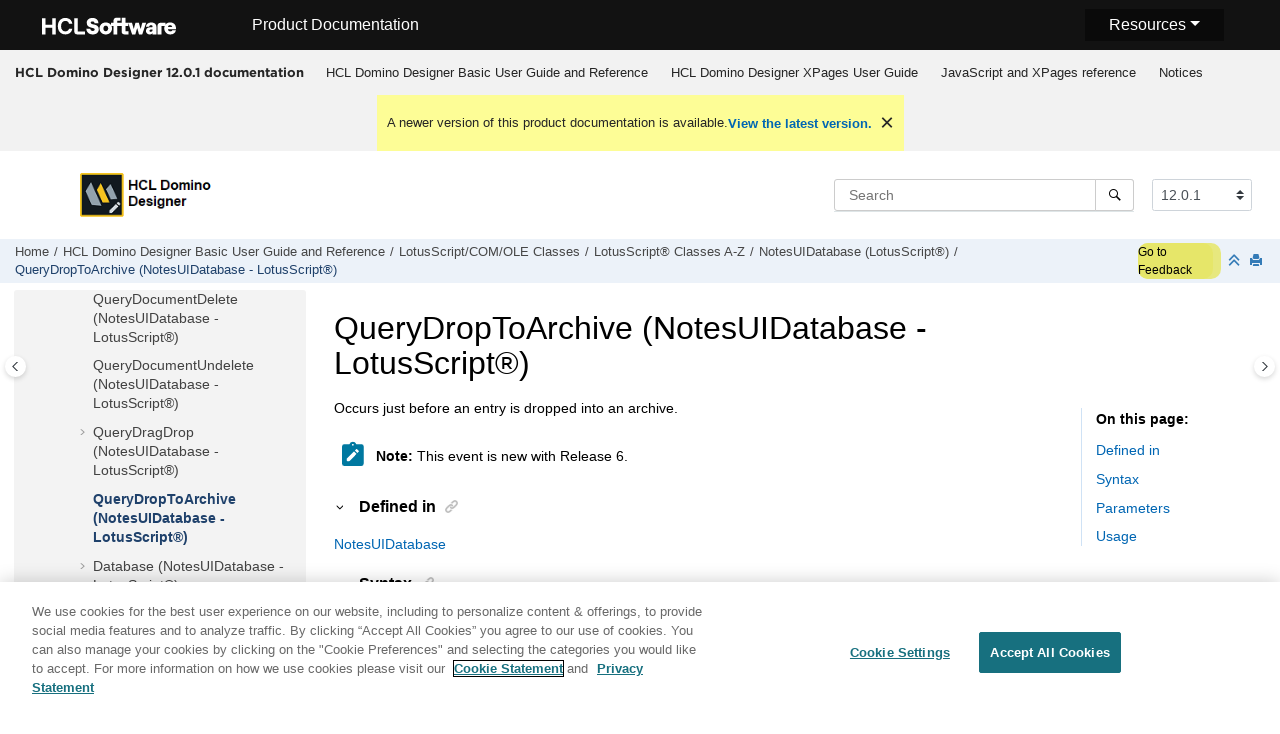

--- FILE ---
content_type: text/html
request_url: https://help.hcl-software.com/dom_designer/12.0.0/basic/H_QUERYDROPTOARCHIVE_EVENT_UIDB.html
body_size: 14980
content:
<!DOCTYPE html><html xmlns="http://www.w3.org/1999/xhtml" xml:lang="en-us" lang="en-us" data-whc_version="25.0">
    <head><link rel="shortcut icon" href="../favicon.png"/><link rel="icon" href="../favicon.png"/><meta http-equiv="Content-Type" content="text/html; charset=UTF-8"/><meta name="viewport" content="width=device-width, initial-scale=1.0"/><meta http-equiv="X-UA-Compatible" content="IE=edge"/><meta name="DC.rights.owner" content="(C) Copyright 2024"/><meta name="copyright" content="(C) Copyright 2024"/><meta name="generator" content="DITA-OT"/><meta name="DC.type" content="reference"/><meta name="description" content="Occurs just before an entry is dropped into an archive."/><meta name="DC.subject" content="QueryDropToArchive event,NotesUIDatabase class"/><meta name="keywords" content="QueryDropToArchive event, NotesUIDatabase class"/><meta name="indexterms" content="QueryDropToArchive event, NotesUIDatabase class"/><meta name="DC.relation" content="../basic/H_NOTESUIDATABASE_CLASS.html"/><meta name="DC.audience.experiencelevel" content="general"/><meta name="DC.audience.type" content="developer"/><meta name="DC.audience.type" content="user"/><meta name="NHDIDS" content="LOTUSSCRIPTBROWSER Domino:_Classes NOTESUIDATABASE Events QUERYDROPTOARCHIVE"/><meta name="DC.format" content="HTML5"/><meta name="DC.identifier" content="H_QUERYDROPTOARCHIVE_EVENT_UIDB"/><meta name="DC.language" content="en-us"/>        
      <title>QueryDropToArchive (NotesUIDatabase - LotusScript)</title><!--  Generated with Oxygen version 25.0, build number 2023012609.  --><meta name="wh-path2root" content="../"/><meta name="wh-toc-id" content="H_QUERYDROPTOARCHIVE_EVENT_UIDB-d95048e80060"/><meta name="wh-source-relpath" content="basic/H_QUERYDROPTOARCHIVE_EVENT_UIDB.dita"/><meta name="wh-out-relpath" content="basic/H_QUERYDROPTOARCHIVE_EVENT_UIDB.html"/>

    <link rel="stylesheet" type="text/css" href="../oxygen-webhelp/app/commons.css?buildId=2023012609"/>
    <link rel="stylesheet" type="text/css" href="../oxygen-webhelp/app/topic.css?buildId=2023012609"/>

    <script>
        var oxy_webhelp_navlinks = {};
    </script>
    <script src="../oxygen-webhelp/app/options/properties.js?buildId=20240913183353"></script>
    <script src="../oxygen-webhelp/app/localization/strings.js?buildId=2023012609"></script>
    <script src="../oxygen-webhelp/app/search/index/keywords.js?buildId=20240913183353"></script>
    <script defer="defer" src="../oxygen-webhelp/app/commons.js?buildId=2023012609"></script>
    <script defer="defer" src="../oxygen-webhelp/app/topic.js?buildId=2023012609"></script>
<link rel="stylesheet" type="text/css" href="../oxygen-webhelp/template/oxygen.css?buildId=2023012609"/><link href="https://fonts.googleapis.com/icon?family=Material+Icons" rel="stylesheet"/><!-- 
Release Version: v.Q42023  
-->


  <!--To fix Uncaught ReferenceError: $ is not defined in jQuery-->
  <script src="https://code.jquery.com/jquery-3.5.1.min.js"></script>
    
  
  
 <!-- <link rel="stylesheet" type="text/css" href="${oxygen-webhelp-template-dir}/resources/css/custom-hcl.css" /> -->

 <!-- OneTrust Cookies Consent Notice start -->
    <script type="text/javascript" src="https://cdn.cookielaw.org/consent/99b8d579-c52a-43c9-ab7b-a35e60de7103/OtAutoBlock.js"></script>
    <script src="https://cdn.cookielaw.org/scripttemplates/otSDKStub.js" type="text/javascript" charset="UTF-8" data-domain-script="99b8d579-c52a-43c9-ab7b-a35e60de7103"></script>
    <script type="text/javascript"><!--

        function OptanonWrapper() { }
    
--></script>
    <!-- OneTrust Cookies Consent Notice end -->
 
    <!-- Global site tag (gtag.js) - Google Analytics start-->
   
<script src="https://www.googletagmanager.com/gtag/js?id=UA-169645537-2" class="optanon-category-C0002-C0003-C0004-C0005"></script>
<script type="text/javascript" class="optanon-category-C0002-C0003-C0004-C0005"><!--

  window.dataLayer = window.dataLayer || [];
  function gtag(){dataLayer.push(arguments);}
  gtag('js', new Date());

  gtag('config', 'UA-169645537-2');
  gtag('config', 'G-7LF0XY95M1');

--></script>

<!-- Google Tag Manager -->
<script><!--
(function(w,d,s,l,i){w[l]=w[l]||[];w[l].push({'gtm.start':
new Date().getTime(),event:'gtm.js'});var f=d.getElementsByTagName(s)[0],
j=d.createElement(s),dl=l!='dataLayer'?'&amp;l='+l:'';j.async=true;j.src=
'https://www.googletagmanager.com/gtm.js?id='+i+dl;f.parentNode.insertBefore(j,f);
})(window,document,'script','dataLayer','GTM-TNNFCCM');
--></script>
<!-- End Google Tag Manager -->


    <!-- Global site tag (gtag.js) - Google Analytics end-->
<!-- SmartCat--> 

    <!-- SmartCat-->

    <script type="module" src="../oxygen-webhelp/template/resources/js/custom-hcl.js"></script>
    <script type="module" src="../oxygen-webhelp/template/resources/js/constants.js"></script>
    <script type="module" src="../oxygen-webhelp/template/resources/js/lang.js"></script>

   

    <!-- twitter widget -->
    <script async="true" src="https://platform.twitter.com/widgets.js" charset="utf-8"></script>
 
 <script type="text/javascript"><!--

        function closebtn() {
          
            const x = document.getElementById("vrnban");
            
            x.addEventListener("click", () => {
   x.remove();
   });
        }
 
--></script> 
</head>

    <body id="H_QUERYDROPTOARCHIVE_EVENT_UIDB" class="wh_topic_page frmBody">
        <a href="#wh_topic_body" class="sr-only sr-only-focusable">
            Jump to main content
        </a>
        
        <!-- 
Release Version: v.Q42023  
--><nav class="navbar navbar-expand-lg navbar-dark">
    <a class="navbar-brand" href="https://www.hcltechsw.com/wps/portal/hclsw-home" style="vertical-align: unset;">
        <img width="150" height="50" src="https://help.hcltechsw.com/assets/images/HCL_Software_Logo_White.svg" alt="HCL Logo" target="_blank" rel="noopener noreferrer"/>
    </a>
    <a href="https://help.hcltechsw.com/">
        <span id="brandName" class="title brandFont" style="vertical-align: middle; font-size: 16px; color:#ffffff;">Product Documentation</span>
    </a>

		<button class="navbar-toggler" type="button" data-toggle="collapse" data-target="#navbarSupportedContent" aria-controls="navbarSupportedContent" aria-expanded="false" aria-label="Toggle navigation">
        <span class="navbar-toggler-icon"></span>
    </button>
  <span id="scLangSelectorContainer"></span>
  <div style="position:absolute;right:270px" id="scLangSelectorContainer"></div>
	<div id="navbarSupportedContent" class="dropdnmenu justify-content-end brandFont">
        <button id="rscdropdown" type="button" class="dropdbtnmenu  dropdown-toggle" data-toggle="dropdown" aria-expanded="false">Resources</button>
        <div id="resourceSupport" class="dropdnmenu-content">
          <a id="customerSupport" href="https://support.hcltechsw.com" target="_blank" rel="noopener noreferrer">Customer Support</a>
          <a id="learningAcademy" href="https://hclsoftwareu.hcltechsw.com/" target="_blank" rel="noopener noreferrer">HCLSoftware U</a>
          <a id="communitySupport" href="https://support.hcltechsw.com/community" target="_blank" rel="noopener noreferrer">Community Forums</a>
		   <a id="customerIdea" href="https://www.hcl-software.com/resources/submit-idea" target="_blank" rel="noopener noreferrer">Customer Idea Portal</a>
        </div>
    </div>

<!-- Google Tag Manager (noscript) -->
<noscript><iframe src="https://www.googletagmanager.com/ns.html?id=GTM-TNNFCCM" height="0" width="0" style="display:none;visibility:hidden"></iframe></noscript>
<!-- End Google Tag Manager (noscript) -->

</nav>
        
        
        <header class="navbar navbar-default wh_header">
    <div class="container-fluid">
        <div class="wh_header_flex_container navbar-nav navbar-expand-md navbar-dark">
            <div class="wh_logo_and_publication_title_container">
                <div class="wh_logo_and_publication_title">
                    
                    
                    <div class=" wh_publication_title "><a href="../index.html"><span class="title">HCL Domino Designer 12.0.1 documentation</span></a></div>
                    
                </div>
                
                <button type="button" data-target="#wh_top_menu_and_indexterms_link" id="wh_menu_mobile_button" data-toggle="collapse" class="navbar-toggler collapsed wh_toggle_button" aria-expanded="false" aria-label="Toggle menu" aria-controls="wh_top_menu_and_indexterms_link">
                    <span class="navbar-toggler-icon"></span>
                </button>
            </div>

            <div class="wh_top_menu_and_indexterms_link collapse navbar-collapse" id="wh_top_menu_and_indexterms_link">
                
                <nav class=" wh_top_menu " aria-label="Menu Container"><ul role="menubar" aria-label="Menu"><li role="menuitem" aria-haspopup="true" aria-expanded="false" class="has-children"><span id="domino_designer_basic_user_guide_and_reference-d95048e28-mi" data-tocid="domino_designer_basic_user_guide_and_reference-d95048e28" data-state="not-ready" class=" topicref " data-id="domino_designer_basic_user_guide_and_reference"><span class="title"><a href="../basic/domino_designer_basic_user_guide_and_reference.html">HCL Domino Designer Basic User Guide and Reference</a></span></span></li><li role="menuitem" aria-haspopup="true" aria-expanded="false" class="has-children"><span id="ibm_domino_designer_xpages_user_guide-d95048e138354-mi" data-tocid="ibm_domino_designer_xpages_user_guide-d95048e138354" data-state="not-ready" class=" topicref " data-id="ibm_domino_designer_xpages_user_guide"><span class="title"><a href="../xpageuser/ibm_domino_designer_xpages_user_guide.html">HCL Domino Designer XPages User Guide</a></span></span></li><li role="menuitem" aria-haspopup="true" aria-expanded="false" class="has-children"><span id="ibmworkplacedesignerreference-d95048e153033-mi" data-tocid="ibmworkplacedesignerreference-d95048e153033" data-state="not-ready" class=" topicref " data-id="ibmworkplacedesignerreference"><span class="title"><a href="../reference/r_wpdr_intro_c.html">JavaScript and XPages reference</a></span></span></li><li role="menuitem"><span id="booknotices-d95048e186747-mi" data-tocid="booknotices-d95048e186747" data-state="leaf" class=" topicref " data-id="booknotices"><span class="title"><a href="../notices.html">Notices</a></span></span></li></ul></nav>
                
                
            </div>
        </div>
    </div>
</header>
        
        
         
        
        <div xmlns="" xmlns:oxyf="http://www.oxygenxml.com/functions" xmlns:whc="http://www.oxygenxml.com/webhelp/components" class="custom-search-component"><div xmlns="http://www.w3.org/1999/xhtml" class=" wh_search_input navbar-form wh_topic_page_search search " role="form">
            
            
            
            <form id="searchForm" method="get" role="search" action="../search.html"><div><input type="search" placeholder="Search " class="wh_search_textfield" id="textToSearch" name="searchQuery" aria-label="Search query" required="required"/><button type="submit" class="wh_search_button" aria-label="Search"><span class="search_input_text">Search</span></button></div></form>
            
            
            
        </div><!-- 
Release Version: v.Q42023  
--><div xmlns="http://www.w3.org/1999/xhtml" class="after-search">
    <div class="version-container">
        <select id="versions" class="custom-select custom-select-md lang-selector" data-toggle="tooltip" title="Select a version">
        </select>
    </div>
    <div class="language-container">
      <!--  <label class="lang-label" for="languages">Language:</label> -->
        <select id="languages" class="custom-select custom-select-md lang-selector" data-toggle="tooltip" title="Select a language">
        </select>  
    </div>
	<!--
	<div id="pdficon" class="wh_right_tools pdf_link" style="display:none">
<a target="_blank" href="www" title="PDF document" aria-label="PDF document" class="wh_external_resourse_link">
<img src="${path(oxygen-webhelp-output-dir)}/oxygen-webhelp/template/resources/images/PDF-SVG-icons_PDF-doc-1.svg" class="svgimg"/>
</a>
</div>
-->
</div></div>
        
        <div class="container-fluid" id="wh_topic_container">
            <div class="row">

                <nav class="wh_tools d-print-none navbar-expand-md" aria-label="Tools">
                    
                    <div data-tooltip-position="bottom" class=" wh_breadcrumb "><ol class="d-print-none"><li><span class="home"><a href="../index.html"><span>Home</span></a></span></li><li><div class="topicref" data-id="domino_designer_basic_user_guide_and_reference"><div class="title"><a href="../basic/domino_designer_basic_user_guide_and_reference.html">HCL Domino Designer Basic User Guide and Reference</a><div class="wh-tooltip"><p class="shortdesc">This guide provides information on using HCL Domino Designer and programming language reference information.</p></div></div></div></li><li><div class="topicref" data-id="H_LOTUSSCRIPT_NOTES_CLASSES"><div class="title"><a href="../basic/H_LOTUSSCRIPT_NOTES_CLASSES.html">LotusScript/COM/OLE Classes</a></div></div></li><li><div class="topicref" data-id="H_4_LOTUSSCRIPT_NOTES_CLASSES_REFERENCE"><div class="title"><a href="../basic/H_4_LOTUSSCRIPT_NOTES_CLASSES_REFERENCE.html">LotusScript® Classes A-Z</a><div class="wh-tooltip"><p class="shortdesc">This documentation lists each class, property, and method in the Domino® class library. Each class is followed by an alphabetical listing of the properties for that class and an alphabetical listing of the methods for that class. To find the property or method you want, turn to the class to which the property or method belongs.</p></div></div></div></li><li><div class="topicref" data-id="H_NOTESUIDATABASE_CLASS"><div class="title"><a href="../basic/H_NOTESUIDATABASE_CLASS.html">NotesUIDatabase (LotusScript®)</a><div class="wh-tooltip"><p class="shortdesc">Represents the database that's currently open in the Notes® workspace.</p></div></div></div></li><li class="active"><div class="topicref" data-id="H_QUERYDROPTOARCHIVE_EVENT_UIDB"><div class="title"><a href="../basic/H_QUERYDROPTOARCHIVE_EVENT_UIDB.html">QueryDropToArchive (NotesUIDatabase - LotusScript®)</a><div class="wh-tooltip"><p class="shortdesc">Occurs just before an entry is dropped into an archive.</p></div></div></div></li></ol></div>
                    <!-- * Author: * Release Version: v.Q42023 *-->
<div id="fdbk" class="feedbackcontainer">
<a id="fdbkL" href="#rateCheck" class="feedbackcontainer"> Go to Feedback</a>
</div>

                    
                    
                    <div class="wh_right_tools">
                        <button class="wh_hide_highlight" aria-label="Toggle search highlights" title="Toggle search highlights"></button>
                        <button class="webhelp_expand_collapse_sections" data-next-state="collapsed" aria-label="Collapse sections" title="Collapse sections"></button>
                        
                        
                        
                        
                        <div class=" wh_print_link print d-none d-md-inline-block "><button onClick="window.print()" title="Print this page" aria-label="Print this page"></button></div>
                        
                        <button type="button" id="wh_toc_button" class="custom-toggler navbar-toggler collapsed wh_toggle_button navbar-light" aria-expanded="false" aria-label="Toggle publishing table of content" aria-controls="wh_publication_toc">
                            <span class="navbar-toggler-icon"></span>
                        </button>
                    </div>
                    
                </nav>
            </div>
            
            
            
            
            <div class="wh_content_area">
                <div class="row">
                    
                        <nav id="wh_publication_toc" class="col-lg-3 col-md-3 col-sm-12 d-md-block d-none d-print-none" aria-label="Table of Contents Container">
                            <div id="wh_publication_toc_content">
		                        
                            	<div class=" wh_publication_toc " data-tooltip-position="right"><span class="expand-button-action-labels"><span id="button-expand-action" role="button" aria-label="Expand"></span><span id="button-collapse-action" role="button" aria-label="Collapse"></span><span id="button-pending-action" role="button" aria-label="Pending"></span></span><ul role="tree" aria-label="Table of Contents"><li role="treeitem" aria-expanded="true"><div data-tocid="domino_designer_basic_user_guide_and_reference-d95048e28" class="topicref" data-id="domino_designer_basic_user_guide_and_reference" data-state="expanded"><span role="button" tabindex="0" aria-labelledby="button-collapse-action domino_designer_basic_user_guide_and_reference-d95048e28-link" class="wh-expand-btn"></span><div class="title"><a href="../basic/domino_designer_basic_user_guide_and_reference.html" id="domino_designer_basic_user_guide_and_reference-d95048e28-link">HCL Domino Designer Basic User Guide and Reference</a><div class="wh-tooltip"><p class="shortdesc">This guide provides information on using HCL Domino Designer and programming language reference information.</p></div></div></div><ul role="group" class="navbar-nav nav-list"><li role="treeitem" aria-expanded="false"><div data-tocid="wpd_data-d95048e42" class="topicref" data-id="wpd_data" data-state="not-ready"><span role="button" tabindex="0" aria-labelledby="button-expand-action wpd_data-d95048e42-link" class="wh-expand-btn"></span><div class="title"><a href="../basic/wpd_whatsnew.html" id="wpd_data-d95048e42-link">What's new in HCL Domino Designer 12?</a><div class="wh-tooltip"><p class="shortdesc">The following features are new for developers in HCL Domino® Designer 12.</p></div></div></div></li><li role="treeitem" aria-expanded="false"><div data-tocid="H_ACCESSIBILITY_OVER-d95048e278" class="topicref" data-id="H_ACCESSIBILITY_OVER" data-state="not-ready"><span role="button" tabindex="0" aria-labelledby="button-expand-action H_ACCESSIBILITY_OVER-d95048e278-link" class="wh-expand-btn"></span><div class="title"><a href="../basic/H_ACCESSIBILITY_OVER.html" id="H_ACCESSIBILITY_OVER-d95048e278-link">Accessibility and keyboard shortcuts</a><div class="wh-tooltip"><p class="shortdesc">Accessibility features assist users who have a disability, such as restricted mobility or limited vision, to use information technology content successfully. </p></div></div></div></li><li role="treeitem" aria-expanded="false"><div data-tocid="H_ONLINE_DESIGNER_HELP_OVERVIEW_9778_CHAP-d95048e456" class="topicref" data-id="H_ONLINE_DESIGNER_HELP_OVERVIEW_9778_CHAP" data-state="not-ready"><span role="button" tabindex="0" aria-labelledby="button-expand-action H_ONLINE_DESIGNER_HELP_OVERVIEW_9778_CHAP-d95048e456-link" class="wh-expand-btn"></span><div class="title"><a href="../basic/H_ONLINE_DESIGNER_HELP_OVERVIEW_9778_CHAP.html" id="H_ONLINE_DESIGNER_HELP_OVERVIEW_9778_CHAP-d95048e456-link">Application Design</a><div class="wh-tooltip"><p class="shortdesc">Welcome to the Application Design section of Domino® Designer Help. </p></div></div></div></li><li role="treeitem" aria-expanded="false"><div data-tocid="H_APPLICATION_MANAGEMENT_HELP_OVERVIEW_CHAP-d95048e6886" class="topicref" data-id="H_APPLICATION_MANAGEMENT_HELP_OVERVIEW_CHAP" data-state="not-ready"><span role="button" tabindex="0" aria-labelledby="button-expand-action H_APPLICATION_MANAGEMENT_HELP_OVERVIEW_CHAP-d95048e6886-link" class="wh-expand-btn"></span><div class="title"><a href="../basic/H_APPLICATION_MANAGEMENT_HELP_OVERVIEW_CHAP.html" id="H_APPLICATION_MANAGEMENT_HELP_OVERVIEW_CHAP-d95048e6886-link">Application Management</a><div class="wh-tooltip"><p class="shortdesc">Welcome to the Application Management section of Domino® Designer Help. </p></div></div></div></li><li role="treeitem" aria-expanded="false"><div data-tocid="concept_opw_zzn_w3b-d95048e8672" class="topicref" data-id="concept_opw_zzn_w3b" data-state="not-ready"><span role="button" tabindex="0" aria-labelledby="button-expand-action concept_opw_zzn_w3b-d95048e8672-link" class="wh-expand-btn"></span><div class="title"><a href="../basic/dql_overview.html" id="concept_opw_zzn_w3b-d95048e8672-link">Domino® Query Language</a><div class="wh-tooltip"><p class="shortdesc">Domino® Query Language (DQL) is a facility running on a Domino server that provides a terse, shorthand syntax for finding documents. It supports a wide variety and complexity of search terms. It leverages existing design elements, avoiding the need to write detailed code to access them. DQL consolidates all methods in Domino for searching document contents.</p></div></div></div></li><li role="treeitem"><div data-tocid="H_COMPAPP8_SECTIONSTARTER_CHAP-d95048e9007" class="topicref" data-id="H_COMPAPP8_SECTIONSTARTER_CHAP" data-state="leaf"><span role="button" class="wh-expand-btn"></span><div class="title"><a href="../basic/H_COMPAPP8_SECTIONSTARTER_CHAP.html" id="H_COMPAPP8_SECTIONSTARTER_CHAP-d95048e9007-link">Composite Applications - Design and Management</a><div class="wh-tooltip"><p class="shortdesc">Composite applications are a key element in a service-oriented architecture (SOA) and contextual collaboration strategy. The ability to create and edit composite applications lets you easily integrate different types of components and technologies.</p></div></div></div></li><li role="treeitem" aria-expanded="false"><div data-tocid="H_DB2_ACCESS_VIEWS_28-d95048e9021" class="topicref" data-id="H_DB2_ACCESS_VIEWS_28" data-state="not-ready"><span role="button" tabindex="0" aria-labelledby="button-expand-action H_DB2_ACCESS_VIEWS_28-d95048e9021-link" class="wh-expand-btn"></span><div class="title"><a href="../basic/H_DB2_ACCESS_VIEWS_28.html" id="H_DB2_ACCESS_VIEWS_28-d95048e9021-link">DB2® Access views</a><div class="wh-tooltip"><p class="shortdesc">Domino® Designer includes two types of design elements to assist you in managing data contained in DB2® enabled Notes® databases:</p></div></div></div></li><li role="treeitem" aria-expanded="false"><div data-tocid="H_PROGRAMMING_OVERVIEW_AND_USER_INTERFACE_CHAP-d95048e9127" class="topicref" data-id="H_PROGRAMMING_OVERVIEW_AND_USER_INTERFACE_CHAP" data-state="not-ready"><span role="button" tabindex="0" aria-labelledby="button-expand-action H_PROGRAMMING_OVERVIEW_AND_USER_INTERFACE_CHAP-d95048e9127-link" class="wh-expand-btn"></span><div class="title"><a href="../basic/H_PROGRAMMING_OVERVIEW_AND_USER_INTERFACE_CHAP.html" id="H_PROGRAMMING_OVERVIEW_AND_USER_INTERFACE_CHAP-d95048e9127-link">Programming Overview and User Interface</a><div class="wh-tooltip"><p class="shortdesc">This section contains general guidelines and examples that show where to use Java, LotusScript, and the formula language.</p></div></div></div></li><li role="treeitem" aria-expanded="false"><div data-tocid="H_NOTES_FORMULA_LANGUAGE-d95048e14281" class="topicref" data-id="H_NOTES_FORMULA_LANGUAGE" data-state="not-ready"><span role="button" tabindex="0" aria-labelledby="button-expand-action H_NOTES_FORMULA_LANGUAGE-d95048e14281-link" class="wh-expand-btn"></span><div class="title"><a href="../basic/H_NOTES_FORMULA_LANGUAGE.html" id="H_NOTES_FORMULA_LANGUAGE-d95048e14281-link">Formula Language</a><div class="wh-tooltip"><p class="shortdesc">This section documents the formula language.</p></div></div></div></li><li role="treeitem" aria-expanded="false"><div data-tocid="H_DUMMY_TOPIC_HEAD-d95048e25167" class="topicref" data-id="H_DUMMY_TOPIC_HEAD" data-state="not-ready"><span role="button" tabindex="0" aria-labelledby="button-expand-action H_DUMMY_TOPIC_HEAD-d95048e25167-link" class="wh-expand-btn"></span><div class="title"><a href="../basic/H_DUMMY_TOPIC_HEAD.html" id="H_DUMMY_TOPIC_HEAD-d95048e25167-link">LotusScript® Language</a><div class="wh-tooltip"><p class="shortdesc">Welcome to the LotusScript® Language section of Domino® Designer Help. </p></div></div></div></li><li role="treeitem" aria-expanded="true"><div data-tocid="H_LOTUSSCRIPT_NOTES_CLASSES-d95048e42252" class="topicref" data-id="H_LOTUSSCRIPT_NOTES_CLASSES" data-state="expanded"><span role="button" tabindex="0" aria-labelledby="button-collapse-action H_LOTUSSCRIPT_NOTES_CLASSES-d95048e42252-link" class="wh-expand-btn"></span><div class="title"><a href="../basic/H_LOTUSSCRIPT_NOTES_CLASSES.html" id="H_LOTUSSCRIPT_NOTES_CLASSES-d95048e42252-link">LotusScript/COM/OLE Classes</a></div></div><ul role="group" class="navbar-nav nav-list"><li role="treeitem" aria-expanded="false"><div data-tocid="H_3_LOTUSSCRIPT_USING_LOTUSSCRIPT_IN_NOTES-d95048e42263" class="topicref" data-id="H_3_LOTUSSCRIPT_USING_LOTUSSCRIPT_IN_NOTES" data-state="not-ready"><span role="button" tabindex="0" aria-labelledby="button-expand-action H_3_LOTUSSCRIPT_USING_LOTUSSCRIPT_IN_NOTES-d95048e42263-link" class="wh-expand-btn"></span><div class="title"><a href="../basic/H_3_LOTUSSCRIPT_USING_LOTUSSCRIPT_IN_NOTES.html" id="H_3_LOTUSSCRIPT_USING_LOTUSSCRIPT_IN_NOTES-d95048e42263-link">LotusScript® Classes Coding Guidelines</a><div class="wh-tooltip"><p class="shortdesc">The following topics cover some general guidelines for writing LotusScript® code using Domino® objects:</p></div></div></div></li><li role="treeitem" aria-expanded="true"><div data-tocid="H_4_LOTUSSCRIPT_NOTES_CLASSES_REFERENCE-d95048e44386" class="topicref" data-id="H_4_LOTUSSCRIPT_NOTES_CLASSES_REFERENCE" data-state="expanded"><span role="button" tabindex="0" aria-labelledby="button-collapse-action H_4_LOTUSSCRIPT_NOTES_CLASSES_REFERENCE-d95048e44386-link" class="wh-expand-btn"></span><div class="title"><a href="../basic/H_4_LOTUSSCRIPT_NOTES_CLASSES_REFERENCE.html" id="H_4_LOTUSSCRIPT_NOTES_CLASSES_REFERENCE-d95048e44386-link">LotusScript® Classes A-Z</a><div class="wh-tooltip"><p class="shortdesc">This documentation lists each class, property, and method in the Domino® class library. Each class is followed by an alphabetical listing of the properties for that class and an alphabetical listing of the methods for that class. To find the property or method you want, turn to the class to which the property or method belongs.</p></div></div></div><ul role="group" class="navbar-nav nav-list"><li role="treeitem"><div data-tocid="H_PROPERTIES_AND_METHODS_WITH_ECL_SECURITY-d95048e44405" class="topicref" data-id="H_PROPERTIES_AND_METHODS_WITH_ECL_SECURITY" data-state="leaf"><span role="button" class="wh-expand-btn"></span><div class="title"><a href="../basic/H_PROPERTIES_AND_METHODS_WITH_ECL_SECURITY.html" id="H_PROPERTIES_AND_METHODS_WITH_ECL_SECURITY-d95048e44405-link">Properties and methods with ECL security</a><div class="wh-tooltip"><p class="shortdesc">The following tables list the properties and methods affected by an Execution Control List (ECL). These properties cannot be accessed or set, and these methods do not execute on the workstation, unless the marked ECL privileges are granted to the signer of the formula.</p></div></div></div></li><li role="treeitem" aria-expanded="false"><div data-tocid="H_CONSTANTS_LS_INTRO-d95048e44420" class="topicref" data-id="H_CONSTANTS_LS_INTRO" data-state="not-ready"><span role="button" tabindex="0" aria-labelledby="button-expand-action H_CONSTANTS_LS_INTRO-d95048e44420-link" class="wh-expand-btn"></span><div class="title"><a href="../basic/H_CONSTANTS_LS_INTRO.html" id="H_CONSTANTS_LS_INTRO-d95048e44420-link">LotusScript® constants</a><div class="wh-tooltip"><p class="shortdesc">The following sections provide contextual information for the constants used by the LotusScript® classes. Listed are the constant names, their integer values (in parentheses), and the properties and methods in which they are used.</p></div></div></div></li><li role="treeitem" aria-expanded="false"><div data-tocid="H_BUTTON_CLASS-d95048e45528" class="topicref" data-id="H_BUTTON_CLASS" data-state="not-ready"><span role="button" tabindex="0" aria-labelledby="button-expand-action H_BUTTON_CLASS-d95048e45528-link" class="wh-expand-btn"></span><div class="title"><a href="../basic/H_BUTTON_CLASS.html" id="H_BUTTON_CLASS-d95048e45528-link">Button (LotusScript®)</a><div class="wh-tooltip"><p class="shortdesc">Represents an action, action hotspot, or button on a form or document.</p></div></div></div></li><li role="treeitem" aria-expanded="false"><div data-tocid="H_FIELD_CLASS-d95048e45580" class="topicref" data-id="H_FIELD_CLASS" data-state="not-ready"><span role="button" tabindex="0" aria-labelledby="button-expand-action H_FIELD_CLASS-d95048e45580-link" class="wh-expand-btn"></span><div class="title"><a href="../basic/H_FIELD_CLASS.html" id="H_FIELD_CLASS-d95048e45580-link">Field (LotusScript®)</a><div class="wh-tooltip"><p class="shortdesc">Represents a field on a form.</p></div></div></div></li><li role="treeitem" aria-expanded="false"><div data-tocid="H_NAVIGATOR_CLASS-d95048e45719" class="topicref" data-id="H_NAVIGATOR_CLASS" data-state="not-ready"><span role="button" tabindex="0" aria-labelledby="button-expand-action H_NAVIGATOR_CLASS-d95048e45719-link" class="wh-expand-btn"></span><div class="title"><a href="../basic/H_NAVIGATOR_CLASS.html" id="H_NAVIGATOR_CLASS-d95048e45719-link">Navigator (LotusScript®)</a><div class="wh-tooltip"><p class="shortdesc">Represents a navigator button, hotspot, or other navigator object.</p></div></div></div></li><li role="treeitem" aria-expanded="false"><div data-tocid="H_NOTESACL_CLASS-d95048e45754" class="topicref" data-id="H_NOTESACL_CLASS" data-state="not-ready"><span role="button" tabindex="0" aria-labelledby="button-expand-action H_NOTESACL_CLASS-d95048e45754-link" class="wh-expand-btn"></span><div class="title"><a href="../basic/H_NOTESACL_CLASS.html" id="H_NOTESACL_CLASS-d95048e45754-link">NotesACL (LotusScript®)</a><div class="wh-tooltip"><p class="shortdesc">Represents the access control list (ACL) of a database.</p></div></div></div></li><li role="treeitem" aria-expanded="false"><div data-tocid="H_NOTESACLENTRY_CLASS-d95048e46332" class="topicref" data-id="H_NOTESACLENTRY_CLASS" data-state="not-ready"><span role="button" tabindex="0" aria-labelledby="button-expand-action H_NOTESACLENTRY_CLASS-d95048e46332-link" class="wh-expand-btn"></span><div class="title"><a href="../basic/H_NOTESACLENTRY_CLASS.html" id="H_NOTESACLENTRY_CLASS-d95048e46332-link">NotesACLEntry (LotusScript®)</a><div class="wh-tooltip"><p class="shortdesc">Represents a single entry in an access control list. An entry may be for a person, a group, or a server.</p></div></div></div></li><li role="treeitem" aria-expanded="false"><div data-tocid="H_NOTESADMINISTRATIONPROCESS_CLASS-d95048e47111" class="topicref" data-id="H_NOTESADMINISTRATIONPROCESS_CLASS" data-state="not-ready"><span role="button" tabindex="0" aria-labelledby="button-expand-action H_NOTESADMINISTRATIONPROCESS_CLASS-d95048e47111-link" class="wh-expand-btn"></span><div class="title"><a href="../basic/H_NOTESADMINISTRATIONPROCESS_CLASS.html" id="H_NOTESADMINISTRATIONPROCESS_CLASS-d95048e47111-link">NotesAdministrationProcess (LotusScript®)</a><div class="wh-tooltip"><p class="shortdesc">Represents the administration process.</p></div></div></div></li><li role="treeitem" aria-expanded="false"><div data-tocid="H_NOTESAGENT_CLASS-d95048e48565" class="topicref" data-id="H_NOTESAGENT_CLASS" data-state="not-ready"><span role="button" tabindex="0" aria-labelledby="button-expand-action H_NOTESAGENT_CLASS-d95048e48565-link" class="wh-expand-btn"></span><div class="title"><a href="../basic/H_NOTESAGENT_CLASS.html" id="H_NOTESAGENT_CLASS-d95048e48565-link">NotesAgent (LotusScript®)</a><div class="wh-tooltip"><p class="shortdesc">Represents an agent. The agent may be shared or private, and may be a Release 3 macro.</p></div></div></div></li><li role="treeitem" aria-expanded="false"><div data-tocid="r_domino_-d95048e49504" class="topicref" data-id="r_domino_" data-state="not-ready"><span role="button" tabindex="0" aria-labelledby="button-expand-action r_domino_-d95048e49504-link" class="wh-expand-btn"></span><div class="title"><a href="../basic/H_NOTESCALENDAR_CLASS.html" id="r_domino_-d95048e49504-link">NotesCalendar (LotusScript)</a><div class="wh-tooltip"><p class="shortdesc">Represents a Domino® calendar.</p></div></div></div></li><li role="treeitem" aria-expanded="false"><div data-tocid="r_domino_-d95048e49797" class="topicref" data-id="r_domino_" data-state="not-ready"><span role="button" tabindex="0" aria-labelledby="button-expand-action r_domino_-d95048e49797-link" class="wh-expand-btn"></span><div class="title"><a href="../basic/H_NOTESCALENDARENTRY_CLASS.html" id="r_domino_-d95048e49797-link">NotesCalendarEntry (LotusScript)</a><div class="wh-tooltip"><p class="shortdesc">Represents a Domino® calendar entry.</p></div></div></div></li><li role="treeitem" aria-expanded="false"><div data-tocid="r_domino_-d95048e50094" class="topicref" data-id="r_domino_" data-state="not-ready"><span role="button" tabindex="0" aria-labelledby="button-expand-action r_domino_-d95048e50094-link" class="wh-expand-btn"></span><div class="title"><a href="../basic/H_NOTESCALENDARNOTICE_CLASS.html" id="r_domino_-d95048e50094-link">NotesCalendarNotice (LotusScript)</a><div class="wh-tooltip"><p class="shortdesc">Represents a Domino® calendar notice.</p></div></div></div></li><li role="treeitem" aria-expanded="false"><div data-tocid="H_NOTESCOLOROBJECT_CLASS-d95048e50388" class="topicref" data-id="H_NOTESCOLOROBJECT_CLASS" data-state="not-ready"><span role="button" tabindex="0" aria-labelledby="button-expand-action H_NOTESCOLOROBJECT_CLASS-d95048e50388-link" class="wh-expand-btn"></span><div class="title"><a href="../basic/H_NOTESCOLOROBJECT_CLASS.html" id="H_NOTESCOLOROBJECT_CLASS-d95048e50388-link">NotesColorObject (LotusScript®)</a><div class="wh-tooltip"><p class="shortdesc">Represents a color.</p></div></div></div></li><li role="treeitem" aria-expanded="false"><div data-tocid="H_NOTESDATABASE_CLASS-d95048e50724" class="topicref" data-id="H_NOTESDATABASE_CLASS" data-state="not-ready"><span role="button" tabindex="0" aria-labelledby="button-expand-action H_NOTESDATABASE_CLASS-d95048e50724-link" class="wh-expand-btn"></span><div class="title"><a href="../basic/H_NOTESDATABASE_CLASS.html" id="H_NOTESDATABASE_CLASS-d95048e50724-link">NotesDatabase (LotusScript®)</a><div class="wh-tooltip"><p class="shortdesc">Represents a Notes® database.</p></div></div></div></li><li role="treeitem" aria-expanded="false"><div data-tocid="H_NOTESDATERANGE_CLASS-d95048e54213" class="topicref" data-id="H_NOTESDATERANGE_CLASS" data-state="not-ready"><span role="button" tabindex="0" aria-labelledby="button-expand-action H_NOTESDATERANGE_CLASS-d95048e54213-link" class="wh-expand-btn"></span><div class="title"><a href="../basic/H_NOTESDATERANGE_CLASS.html" id="H_NOTESDATERANGE_CLASS-d95048e54213-link">NotesDateRange (LotusScript®)</a><div class="wh-tooltip"><p class="shortdesc">Represents a range of dates and times. </p></div></div></div></li><li role="treeitem" aria-expanded="false"><div data-tocid="H_NOTESDATETIME_CLASS-d95048e54327" class="topicref" data-id="H_NOTESDATETIME_CLASS" data-state="not-ready"><span role="button" tabindex="0" aria-labelledby="button-expand-action H_NOTESDATETIME_CLASS-d95048e54327-link" class="wh-expand-btn"></span><div class="title"><a href="../basic/H_NOTESDATETIME_CLASS.html" id="H_NOTESDATETIME_CLASS-d95048e54327-link">NotesDateTime (LotusScript®)</a><div class="wh-tooltip"><p class="shortdesc">Represents a date and time. Provides a means of translating between the LotusScript® date-time format and the Domino® format.</p></div></div></div></li><li role="treeitem" aria-expanded="false"><div data-tocid="H_NOTESDBDIRECTORY_CLASS-d95048e55037" class="topicref" data-id="H_NOTESDBDIRECTORY_CLASS" data-state="not-ready"><span role="button" tabindex="0" aria-labelledby="button-expand-action H_NOTESDBDIRECTORY_CLASS-d95048e55037-link" class="wh-expand-btn"></span><div class="title"><a href="../basic/H_NOTESDBDIRECTORY_CLASS.html" id="H_NOTESDBDIRECTORY_CLASS-d95048e55037-link">NotesDbDirectory (LotusScript®)</a><div class="wh-tooltip"><p class="shortdesc">Represents the Notes® databases on a specific server or local computer.</p></div></div></div></li><li role="treeitem" aria-expanded="false"><div data-tocid="H_NOTESDIRECTORY_CLASS-d95048e55355" class="topicref" data-id="H_NOTESDIRECTORY_CLASS" data-state="not-ready"><span role="button" tabindex="0" aria-labelledby="button-expand-action H_NOTESDIRECTORY_CLASS-d95048e55355-link" class="wh-expand-btn"></span><div class="title"><a href="../basic/H_NOTESDIRECTORY_CLASS.html" id="H_NOTESDIRECTORY_CLASS-d95048e55355-link">NotesDirectory (LotusScript®)</a><div class="wh-tooltip"><p class="shortdesc">Represents the Notes® directories on a specific server or local computer, each of which is associated with one or more directory navigators to allow directory lookups.  </p></div></div></div></li><li role="treeitem" aria-expanded="false"><div data-tocid="H_NOTESDIRECTORYNAVIGATOR_CLASS-d95048e55847" class="topicref" data-id="H_NOTESDIRECTORYNAVIGATOR_CLASS" data-state="not-ready"><span role="button" tabindex="0" aria-labelledby="button-expand-action H_NOTESDIRECTORYNAVIGATOR_CLASS-d95048e55847-link" class="wh-expand-btn"></span><div class="title"><a href="../basic/H_NOTESDIRECTORYNAVIGATOR_CLASS.html" id="H_NOTESDIRECTORYNAVIGATOR_CLASS-d95048e55847-link">NotesDirectoryNavigator (LotusScript®)</a><div class="wh-tooltip"><p class="shortdesc">Allows lookups of a specific associated Notes® directory on a specific server or local computer.  </p></div></div></div></li><li role="treeitem" aria-expanded="false"><div data-tocid="H_NOTESDOCUMENT_CLASS-d95048e56362" class="topicref" data-id="H_NOTESDOCUMENT_CLASS" data-state="not-ready"><span role="button" tabindex="0" aria-labelledby="button-expand-action H_NOTESDOCUMENT_CLASS-d95048e56362-link" class="wh-expand-btn"></span><div class="title"><a href="../basic/H_NOTESDOCUMENT_CLASS.html" id="H_NOTESDOCUMENT_CLASS-d95048e56362-link">NotesDocument (LotusScript®)</a><div class="wh-tooltip"><p class="shortdesc">Represents a document in a database.</p></div></div></div></li><li role="treeitem" aria-expanded="false"><div data-tocid="H_NOTESDOCUMENTCOLLECTION_CLASS-d95048e58649" class="topicref" data-id="H_NOTESDOCUMENTCOLLECTION_CLASS" data-state="not-ready"><span role="button" tabindex="0" aria-labelledby="button-expand-action H_NOTESDOCUMENTCOLLECTION_CLASS-d95048e58649-link" class="wh-expand-btn"></span><div class="title"><a href="../basic/H_NOTESDOCUMENTCOLLECTION_CLASS.html" id="H_NOTESDOCUMENTCOLLECTION_CLASS-d95048e58649-link">NotesDocumentCollection (LotusScript®)</a><div class="wh-tooltip"><p class="shortdesc">Represents a collection of documents from a database, selected according to specific criteria.</p></div></div></div></li><li role="treeitem" aria-expanded="false"><div data-tocid="reference_fzc_syh_cgb-d95048e59546" class="topicref" data-id="reference_fzc_syh_cgb" data-state="not-ready"><span role="button" tabindex="0" aria-labelledby="button-expand-action reference_fzc_syh_cgb-d95048e59546-link" class="wh-expand-btn"></span><div class="title"><a href="../basic/H_NOTESDOMINOQUERY_CLASS.html" id="reference_fzc_syh_cgb-d95048e59546-link">NotesDominoQuery (LotusScript®)</a><div class="wh-tooltip"><p class="shortdesc">LotusScript® class to compile, tune, and run Domino® Query Language queries.</p></div></div></div></li><li role="treeitem" aria-expanded="false"><div data-tocid="H_NOTESDOMATTRIBUTENODE_CLASS-d95048e59807" class="topicref" data-id="H_NOTESDOMATTRIBUTENODE_CLASS" data-state="not-ready"><span role="button" tabindex="0" aria-labelledby="button-expand-action H_NOTESDOMATTRIBUTENODE_CLASS-d95048e59807-link" class="wh-expand-btn"></span><div class="title"><a href="../basic/H_NOTESDOMATTRIBUTENODE_CLASS.html" id="H_NOTESDOMATTRIBUTENODE_CLASS-d95048e59807-link">NotesDOMAttributeNode (LotusScript®)</a><div class="wh-tooltip"><p class="shortdesc">Represents an attribute in a NotesDOMElementNode object.</p></div></div></div></li><li role="treeitem"><div data-tocid="H_NOTESDOMCDATASECTIONNODE_CLASS-d95048e59876" class="topicref" data-id="H_NOTESDOMCDATASECTIONNODE_CLASS" data-state="leaf"><span role="button" class="wh-expand-btn"></span><div class="title"><a href="../basic/H_NOTESDOMCDATASECTIONNODE_CLASS.html" id="H_NOTESDOMCDATASECTIONNODE_CLASS-d95048e59876-link">NotesDOMCDATASectionNode (LotusScript®)</a><div class="wh-tooltip"><p class="shortdesc">Represents a CDATA section in the XML data source.</p></div></div></div></li><li role="treeitem" aria-expanded="false"><div data-tocid="H_NOTESDOMCHARACTERDATANODE_CLASS-d95048e59894" class="topicref" data-id="H_NOTESDOMCHARACTERDATANODE_CLASS" data-state="not-ready"><span role="button" tabindex="0" aria-labelledby="button-expand-action H_NOTESDOMCHARACTERDATANODE_CLASS-d95048e59894-link" class="wh-expand-btn"></span><div class="title"><a href="../basic/H_NOTESDOMCHARACTERDATANODE_CLASS.html" id="H_NOTESDOMCHARACTERDATANODE_CLASS-d95048e59894-link">NotesDOMCharacterDataNode (LotusScript®)</a><div class="wh-tooltip"><p class="shortdesc">Represents character data in a DOM node.</p></div></div></div></li><li role="treeitem"><div data-tocid="H_NOTESDOMCOMMENTNODE_CLASS-d95048e59997" class="topicref" data-id="H_NOTESDOMCOMMENTNODE_CLASS" data-state="leaf"><span role="button" class="wh-expand-btn"></span><div class="title"><a href="../basic/H_NOTESDOMCOMMENTNODE_CLASS.html" id="H_NOTESDOMCOMMENTNODE_CLASS-d95048e59997-link">NotesDOMCommentNode (LotusScript®)</a><div class="wh-tooltip"><p class="shortdesc">Represents a comment in the XML.</p></div></div></div></li><li role="treeitem"><div data-tocid="H_NOTESDOMDOCUMENTFRAGMENTNODE_CLASS-d95048e60015" class="topicref" data-id="H_NOTESDOMDOCUMENTFRAGMENTNODE_CLASS" data-state="leaf"><span role="button" class="wh-expand-btn"></span><div class="title"><a href="../basic/H_NOTESDOMDOCUMENTFRAGMENTNODE_CLASS.html" id="H_NOTESDOMDOCUMENTFRAGMENTNODE_CLASS-d95048e60015-link">NotesDOMDocumentFragmentNode (LotusScript®)</a><div class="wh-tooltip"><p class="shortdesc">Represents a document fragment in the XML. </p></div></div></div></li><li role="treeitem" aria-expanded="false"><div data-tocid="H_NOTESDOMDOCUMENTNODE_CLASS-d95048e60033" class="topicref" data-id="H_NOTESDOMDOCUMENTNODE_CLASS" data-state="not-ready"><span role="button" tabindex="0" aria-labelledby="button-expand-action H_NOTESDOMDOCUMENTNODE_CLASS-d95048e60033-link" class="wh-expand-btn"></span><div class="title"><a href="../basic/H_NOTESDOMDOCUMENTNODE_CLASS.html" id="H_NOTESDOMDOCUMENTNODE_CLASS-d95048e60033-link">NotesDOMDocumentNode (LotusScript®)</a><div class="wh-tooltip"><p class="shortdesc">Represents the entire XML document. The root of the document tree.</p></div></div></div></li><li role="treeitem"><div data-tocid="H_NOTESDOMDOCUMENTTYPENODE_CLASS-d95048e60352" class="topicref" data-id="H_NOTESDOMDOCUMENTTYPENODE_CLASS" data-state="leaf"><span role="button" class="wh-expand-btn"></span><div class="title"><a href="../basic/H_NOTESDOMDOCUMENTTYPENODE_CLASS.html" id="H_NOTESDOMDOCUMENTTYPENODE_CLASS-d95048e60352-link">NotesDOMDocumentTypeNode (LotusScript®)</a><div class="wh-tooltip"><p class="shortdesc">The list of entities that are defined for the document. </p></div></div></div></li><li role="treeitem" aria-expanded="false"><div data-tocid="H_NOTESDOMELEMENTNODE_CLASS-d95048e60370" class="topicref" data-id="H_NOTESDOMELEMENTNODE_CLASS" data-state="not-ready"><span role="button" tabindex="0" aria-labelledby="button-expand-action H_NOTESDOMELEMENTNODE_CLASS-d95048e60370-link" class="wh-expand-btn"></span><div class="title"><a href="../basic/H_NOTESDOMELEMENTNODE_CLASS.html" id="H_NOTESDOMELEMENTNODE_CLASS-d95048e60370-link">NotesDOMElementNode (LotusScript®)</a><div class="wh-tooltip"><p class="shortdesc">Represents an element in an XML document.</p></div></div></div></li><li role="treeitem"><div data-tocid="H_NOTESDOMENTITYNODE_CLASS-d95048e60641" class="topicref" data-id="H_NOTESDOMENTITYNODE_CLASS" data-state="leaf"><span role="button" class="wh-expand-btn"></span><div class="title"><a href="../basic/H_NOTESDOMENTITYNODE_CLASS.html" id="H_NOTESDOMENTITYNODE_CLASS-d95048e60641-link">NotesDOMEntityNode (LotusScript®)</a><div class="wh-tooltip"><p class="shortdesc">Represents an entity node in the XML.</p></div></div></div></li><li role="treeitem"><div data-tocid="H_NOTESDOMENTITYREFERENCENODE_CLASS-d95048e60659" class="topicref" data-id="H_NOTESDOMENTITYREFERENCENODE_CLASS" data-state="leaf"><span role="button" class="wh-expand-btn"></span><div class="title"><a href="../basic/H_NOTESDOMENTITYREFERENCENODE_CLASS.html" id="H_NOTESDOMENTITYREFERENCENODE_CLASS-d95048e60659-link">NotesDOMEntityReferenceNode (LotusScript®)</a><div class="wh-tooltip"><p class="shortdesc">Represents an entity reference node in the XML.</p></div></div></div></li><li role="treeitem" aria-expanded="false"><div data-tocid="H_NOTESDOMNAMEDNODEMAP_CLASS-d95048e60678" class="topicref" data-id="H_NOTESDOMNAMEDNODEMAP_CLASS" data-state="not-ready"><span role="button" tabindex="0" aria-labelledby="button-expand-action H_NOTESDOMNAMEDNODEMAP_CLASS-d95048e60678-link" class="wh-expand-btn"></span><div class="title"><a href="../basic/H_NOTESDOMNAMEDNODEMAP_CLASS.html" id="H_NOTESDOMNAMEDNODEMAP_CLASS-d95048e60678-link">NotesDOMNamedNodeMap (LotusScript®)</a><div class="wh-tooltip"><p class="shortdesc">Used by methods of the NotesDOMNode class for returning the list of an element node's attributes.</p></div></div></div></li><li role="treeitem" aria-expanded="false"><div data-tocid="H_NOTESDOMNODE_CLASS-d95048e60730" class="topicref" data-id="H_NOTESDOMNODE_CLASS" data-state="not-ready"><span role="button" tabindex="0" aria-labelledby="button-expand-action H_NOTESDOMNODE_CLASS-d95048e60730-link" class="wh-expand-btn"></span><div class="title"><a href="../basic/H_NOTESDOMNODE_CLASS.html" id="H_NOTESDOMNODE_CLASS-d95048e60730-link">NotesDOMNode (LotusScript®)</a><div class="wh-tooltip"><p class="shortdesc">Represents a single node in the document tree. </p></div></div></div></li><li role="treeitem" aria-expanded="false"><div data-tocid="H_NOTESDOMNODELIST_CLASS-d95048e61114" class="topicref" data-id="H_NOTESDOMNODELIST_CLASS" data-state="not-ready"><span role="button" tabindex="0" aria-labelledby="button-expand-action H_NOTESDOMNODELIST_CLASS-d95048e61114-link" class="wh-expand-btn"></span><div class="title"><a href="../basic/H_NOTESDOMNODELIST_CLASS.html" id="H_NOTESDOMNODELIST_CLASS-d95048e61114-link">NotesDOMNodeList (LotusScript®)</a><div class="wh-tooltip"><p class="shortdesc">Used by methods of the NotesDOMNode class for returning the list of an element node's child elements.</p></div></div></div></li><li role="treeitem" aria-expanded="false"><div data-tocid="H_NOTESDOMNOTATIONNODE_CLASS-d95048e61191" class="topicref" data-id="H_NOTESDOMNOTATIONNODE_CLASS" data-state="not-ready"><span role="button" tabindex="0" aria-labelledby="button-expand-action H_NOTESDOMNOTATIONNODE_CLASS-d95048e61191-link" class="wh-expand-btn"></span><div class="title"><a href="../basic/H_NOTESDOMNOTATIONNODE_CLASS.html" id="H_NOTESDOMNOTATIONNODE_CLASS-d95048e61191-link">NotesDOMNotationNode (LotusScript®)</a><div class="wh-tooltip"><p class="shortdesc">Represents a notation declared in the DTD.</p></div></div></div></li><li role="treeitem" aria-expanded="false"><div data-tocid="H_NOTESDOMPARSER_CLASS-d95048e61243" class="topicref" data-id="H_NOTESDOMPARSER_CLASS" data-state="not-ready"><span role="button" tabindex="0" aria-labelledby="button-expand-action H_NOTESDOMPARSER_CLASS-d95048e61243-link" class="wh-expand-btn"></span><div class="title"><a href="../basic/H_NOTESDOMPARSER_CLASS.html" id="H_NOTESDOMPARSER_CLASS-d95048e61243-link">NotesDOMParser (LotusScript®)</a><div class="wh-tooltip"><p class="shortdesc">Processes input XML into a standard DOM (Document Object Model) tree structure.</p></div></div></div></li><li role="treeitem" aria-expanded="false"><div data-tocid="H_NOTESDOMPROCESSINGINSTRUCTIONNODE_CLASS-d95048e61448" class="topicref" data-id="H_NOTESDOMPROCESSINGINSTRUCTIONNODE_CLASS" data-state="not-ready"><span role="button" tabindex="0" aria-labelledby="button-expand-action H_NOTESDOMPROCESSINGINSTRUCTIONNODE_CLASS-d95048e61448-link" class="wh-expand-btn"></span><div class="title"><a href="../basic/H_NOTESDOMPROCESSINGINSTRUCTIONNODE_CLASS.html" id="H_NOTESDOMPROCESSINGINSTRUCTIONNODE_CLASS-d95048e61448-link">NotesDOMProcessingInstructionNode (LotusScript®)</a><div class="wh-tooltip"><p class="shortdesc">Represents a processing instruction, used in XML as a way to keep processor-specific information in the text of the document.</p></div></div></div></li><li role="treeitem" aria-expanded="false"><div data-tocid="H_NOTESDOMTEXTNODE_CLASS-d95048e61500" class="topicref" data-id="H_NOTESDOMTEXTNODE_CLASS" data-state="not-ready"><span role="button" tabindex="0" aria-labelledby="button-expand-action H_NOTESDOMTEXTNODE_CLASS-d95048e61500-link" class="wh-expand-btn"></span><div class="title"><a href="../basic/H_NOTESDOMTEXTNODE_CLASS.html" id="H_NOTESDOMTEXTNODE_CLASS-d95048e61500-link">NotesDOMTextNode (LotusScript®)</a><div class="wh-tooltip"><p class="shortdesc">Represents the textual content of an element or attribute.</p></div></div></div></li><li role="treeitem" aria-expanded="false"><div data-tocid="H_NOTESDOMXMLDECLNODE_CLASS-d95048e61535" class="topicref" data-id="H_NOTESDOMXMLDECLNODE_CLASS" data-state="not-ready"><span role="button" tabindex="0" aria-labelledby="button-expand-action H_NOTESDOMXMLDECLNODE_CLASS-d95048e61535-link" class="wh-expand-btn"></span><div class="title"><a href="../basic/H_NOTESDOMXMLDECLNODE_CLASS.html" id="H_NOTESDOMXMLDECLNODE_CLASS-d95048e61535-link">NotesDOMXMLDeclNode (LotusScript®)</a><div class="wh-tooltip"><p class="shortdesc">The XML declaration which specifies the version of XML being used.</p></div></div></div></li><li role="treeitem" aria-expanded="false"><div data-tocid="H_NOTESDXLEXPORTER_CLASS-d95048e61618" class="topicref" data-id="H_NOTESDXLEXPORTER_CLASS" data-state="not-ready"><span role="button" tabindex="0" aria-labelledby="button-expand-action H_NOTESDXLEXPORTER_CLASS-d95048e61618-link" class="wh-expand-btn"></span><div class="title"><a href="../basic/H_NOTESDXLEXPORTER_CLASS.html" id="H_NOTESDXLEXPORTER_CLASS-d95048e61618-link">NotesDXLExporter (LotusScript®)</a><div class="wh-tooltip"><p class="shortdesc">Represents the conversion of Domino® data to DXL (Domino XML).</p></div></div></div></li><li role="treeitem" aria-expanded="false"><div data-tocid="H_NOTESDXLIMPORTER_CLASS-d95048e62052" class="topicref" data-id="H_NOTESDXLIMPORTER_CLASS" data-state="not-ready"><span role="button" tabindex="0" aria-labelledby="button-expand-action H_NOTESDXLIMPORTER_CLASS-d95048e62052-link" class="wh-expand-btn"></span><div class="title"><a href="../basic/H_NOTESDXLIMPORTER_CLASS.html" id="H_NOTESDXLIMPORTER_CLASS-d95048e62052-link">NotesDXLImporter (LotusScript®)</a><div class="wh-tooltip"><p class="shortdesc">Represents the conversion of DXL (Domino® XML) to Domino data.</p></div></div></div></li><li role="treeitem" aria-expanded="false"><div data-tocid="H_NOTESEMBEDDEDOBJECT_CLASS-d95048e62343" class="topicref" data-id="H_NOTESEMBEDDEDOBJECT_CLASS" data-state="not-ready"><span role="button" tabindex="0" aria-labelledby="button-expand-action H_NOTESEMBEDDEDOBJECT_CLASS-d95048e62343-link" class="wh-expand-btn"></span><div class="title"><a href="../basic/H_NOTESEMBEDDEDOBJECT_CLASS.html" id="H_NOTESEMBEDDEDOBJECT_CLASS-d95048e62343-link">NotesEmbeddedObject (LotusScript®)</a><div class="wh-tooltip"><p class="shortdesc">Represents any one of the following:</p></div></div></div></li><li role="treeitem" aria-expanded="false"><div data-tocid="H_NOTESFORM_CLASS-d95048e62826" class="topicref" data-id="H_NOTESFORM_CLASS" data-state="not-ready"><span role="button" tabindex="0" aria-labelledby="button-expand-action H_NOTESFORM_CLASS-d95048e62826-link" class="wh-expand-btn"></span><div class="title"><a href="../basic/H_NOTESFORM_CLASS.html" id="H_NOTESFORM_CLASS-d95048e62826-link">NotesForm (LotusScript®)</a><div class="wh-tooltip"><p class="shortdesc">Represents a form in a database.</p></div></div></div></li><li role="treeitem" aria-expanded="false"><div data-tocid="reference_dvj_13m_kjb-d95048e63385" class="topicref" data-id="reference_dvj_13m_kjb" data-state="not-ready"><span role="button" tabindex="0" aria-labelledby="button-expand-action reference_dvj_13m_kjb-d95048e63385-link" class="wh-expand-btn"></span><div class="title"><a href="../basic/H_NOTESGPS_CLASS.html" id="reference_dvj_13m_kjb-d95048e63385-link">NotesGPS (LotusScript)</a><div class="wh-tooltip"><p class="shortdesc">Provides access to user location for supported platforms. Supported for HCL Nomad on iOS         and Android V1.0.4 and higher. Supported for HCL Nomad for web browsers V1.0.3 and         higher.</p></div></div></div></li><li role="treeitem" aria-expanded="false"><div data-tocid="reference_utw_3sn_kjb-d95048e63455" class="topicref" data-id="reference_utw_3sn_kjb" data-state="not-ready"><span role="button" tabindex="0" aria-labelledby="button-expand-action reference_utw_3sn_kjb-d95048e63455-link" class="wh-expand-btn"></span><div class="title"><a href="../basic/H_NOTESGPSPOSITION_CLASS.html" id="reference_utw_3sn_kjb-d95048e63455-link">NotesGPSPosition (LotusScript)</a><div class="wh-tooltip"><p class="shortdesc">Represents a position provided by the global positioning device on a platform. Currently supported for HCL Nomad beginning with Release 1.0.4.</p></div></div></div></li><li role="treeitem"><div data-tocid="reference_tml_tsn_kjb-d95048e63497" class="topicref" data-id="reference_tml_tsn_kjb" data-state="leaf"><span role="button" class="wh-expand-btn"></span><div class="title"><a href="../basic/H_NOTESGPSCOORDINATES_CLASS.html" id="reference_tml_tsn_kjb-d95048e63497-link">NotesGPSCoordinates (LotusScript)</a><div class="wh-tooltip"><p class="shortdesc">Contains the current coordinates of the position of a device. Currently supported for HCL Nomad beginning with Release 1.0.4.</p></div></div></div></li><li role="treeitem" aria-expanded="false"><div data-tocid="reference_wqg_hyz_52b-d95048e63511" class="topicref" data-id="reference_wqg_hyz_52b" data-state="not-ready"><span role="button" tabindex="0" aria-labelledby="button-expand-action reference_wqg_hyz_52b-d95048e63511-link" class="wh-expand-btn"></span><div class="title"><a href="../basic/H_NOTES_HTTPREQUEST_CLASS.html" id="reference_wqg_hyz_52b-d95048e63511-link">NotesHTTPRequest (LotusScript)</a><div class="wh-tooltip"><p class="shortdesc">LotusScript class used to make HTTP requests to web servers. </p></div></div></div></li><li role="treeitem" aria-expanded="false"><div data-tocid="H_NOTESIDVAULT_CLASS-d95048e63637" class="topicref" data-id="H_NOTESIDVAULT_CLASS" data-state="not-ready"><span role="button" tabindex="0" aria-labelledby="button-expand-action H_NOTESIDVAULT_CLASS-d95048e63637-link" class="wh-expand-btn"></span><div class="title"><a href="../basic/H_NOTESIDVAULT_CLASS.html" id="H_NOTESIDVAULT_CLASS-d95048e63637-link">NotesIDVault (LotusScript®)</a><div class="wh-tooltip"><p class="shortdesc">The NotesIDVault class is a representation of the secure storage facility for UserIDs that may be configured for Domino by policy. IDs are stored there to allow for easier management by administrators and users.  IDs from more than one server may be stored within an IDVault.   The NotesIDVault class provides methods to access UserID files, UserID objects, query the presence of an ID in the vault, sycnronise copies of IDs, and reset passwords.   The NotesIDVault class can be used to access UserID objects or files.  These can be used to accomplish the encryption or decryption of Documents while running on the server .</p></div></div></div></li><li role="treeitem" aria-expanded="false"><div data-tocid="H_NOTESINTERNATIONAL_CLASS-d95048e63777" class="topicref" data-id="H_NOTESINTERNATIONAL_CLASS" data-state="not-ready"><span role="button" tabindex="0" aria-labelledby="button-expand-action H_NOTESINTERNATIONAL_CLASS-d95048e63777-link" class="wh-expand-btn"></span><div class="title"><a href="../basic/H_NOTESINTERNATIONAL_CLASS.html" id="H_NOTESINTERNATIONAL_CLASS-d95048e63777-link">NotesInternational (LotusScript®)</a><div class="wh-tooltip"><p class="shortdesc">Represents the international settings in the operating environment, for example, the Windows™ Control Panel international settings. When any of these settings is changed in the operating environment, Domino® recognizes the new settings immediately.</p></div></div></div></li><li role="treeitem" aria-expanded="false"><div data-tocid="H_NOTESITEM_CLASS-d95048e64244" class="topicref" data-id="H_NOTESITEM_CLASS" data-state="not-ready"><span role="button" tabindex="0" aria-labelledby="button-expand-action H_NOTESITEM_CLASS-d95048e64244-link" class="wh-expand-btn"></span><div class="title"><a href="../basic/H_NOTESITEM_CLASS.html" id="H_NOTESITEM_CLASS-d95048e64244-link">NotesItem (LotusScript®)</a><div class="wh-tooltip"><p class="shortdesc">Represents a specific piece of data in a document.</p></div></div></div></li><li role="treeitem" aria-expanded="false"><div data-tocid="reference_fzx_hcx_cgb-d95048e65068" class="topicref" data-id="reference_fzx_hcx_cgb" data-state="not-ready"><span role="button" tabindex="0" aria-labelledby="button-expand-action reference_fzx_hcx_cgb-d95048e65068-link" class="wh-expand-btn"></span><div class="title"><a href="../basic/H_NOTESJSONARRAY_CLASS.html" id="reference_fzx_hcx_cgb-d95048e65068-link">NotesJSONArray (LotusScript)</a><div class="wh-tooltip"><p class="shortdesc">Represents a JSON array.</p></div></div></div></li><li role="treeitem" aria-expanded="false"><div data-tocid="reference_zvc_jfr_cgb-d95048e65180" class="topicref" data-id="reference_zvc_jfr_cgb" data-state="not-ready"><span role="button" tabindex="0" aria-labelledby="button-expand-action reference_zvc_jfr_cgb-d95048e65180-link" class="wh-expand-btn"></span><div class="title"><a href="../basic/H_NOTESJSONELEMENT_CLASS.html" id="reference_zvc_jfr_cgb-d95048e65180-link">NotesJSONElement (LotusScript)</a><div class="wh-tooltip"><p class="shortdesc">Represents a name, value pair in a JSON string. </p></div></div></div></li><li role="treeitem" aria-expanded="false"><div data-tocid="reference_olv_3pp_cgb-d95048e65236" class="topicref" data-id="reference_olv_3pp_cgb" data-state="not-ready"><span role="button" tabindex="0" aria-labelledby="button-expand-action reference_olv_3pp_cgb-d95048e65236-link" class="wh-expand-btn"></span><div class="title"><a href="../basic/H_NOTESJSONNAVIGATOR_CLASS.html" id="reference_olv_3pp_cgb-d95048e65236-link">NotesJSONNavigator (LotusScript)</a><div class="wh-tooltip"><p class="shortdesc">LotusScript class used to parse JSON data.</p></div></div></div></li><li role="treeitem" aria-expanded="false"><div data-tocid="reference_h5h_vcy_cgb-d95048e65391" class="topicref" data-id="reference_h5h_vcy_cgb" data-state="not-ready"><span role="button" tabindex="0" aria-labelledby="button-expand-action reference_h5h_vcy_cgb-d95048e65391-link" class="wh-expand-btn"></span><div class="title"><a href="../basic/H_NOTESJSONOBJECT_CLASS.html" id="reference_h5h_vcy_cgb-d95048e65391-link">NotesJSONObject (LotusScript)</a><div class="wh-tooltip"><p class="shortdesc">Represents a JSON object.</p></div></div></div></li><li role="treeitem" aria-expanded="false"><div data-tocid="H_NOTESLOG_CLASS-d95048e65517" class="topicref" data-id="H_NOTESLOG_CLASS" data-state="not-ready"><span role="button" tabindex="0" aria-labelledby="button-expand-action H_NOTESLOG_CLASS-d95048e65517-link" class="wh-expand-btn"></span><div class="title"><a href="../basic/H_NOTESLOG_CLASS.html" id="H_NOTESLOG_CLASS-d95048e65517-link">NotesLog (LotusScript®)</a><div class="wh-tooltip"><p class="shortdesc">Enables you to record actions and errors that take place during a script's execution. You can record actions and errors in:</p></div></div></div></li><li role="treeitem" aria-expanded="false"><div data-tocid="H_NOTESMIMEENTITY_CLASS_OVERVIEW-d95048e65992" class="topicref" data-id="H_NOTESMIMEENTITY_CLASS_OVERVIEW" data-state="not-ready"><span role="button" tabindex="0" aria-labelledby="button-expand-action H_NOTESMIMEENTITY_CLASS_OVERVIEW-d95048e65992-link" class="wh-expand-btn"></span><div class="title"><a href="../basic/H_NOTESMIMEENTITY_CLASS_OVERVIEW.html" id="H_NOTESMIMEENTITY_CLASS_OVERVIEW-d95048e65992-link">NotesMIMEEntity (LotusScript®)</a><div class="wh-tooltip"><p class="shortdesc">Represents the MIME (Multipurpose Internet Mail Extensions) content of a document.</p></div></div></div></li><li role="treeitem" aria-expanded="false"><div data-tocid="H_NOTESMIMEHEADER_CLASS-d95048e66937" class="topicref" data-id="H_NOTESMIMEHEADER_CLASS" data-state="not-ready"><span role="button" tabindex="0" aria-labelledby="button-expand-action H_NOTESMIMEHEADER_CLASS-d95048e66937-link" class="wh-expand-btn"></span><div class="title"><a href="../basic/H_NOTESMIMEHEADER_CLASS.html" id="H_NOTESMIMEHEADER_CLASS-d95048e66937-link">NotesMIMEHeader (LotusScript®)</a><div class="wh-tooltip"><p class="shortdesc">Represents a header in a MIME (Multipurpose Internet Mail Extensions) document.</p></div></div></div></li><li role="treeitem" aria-expanded="false"><div data-tocid="H_NOTESNAME_CLASS-d95048e67266" class="topicref" data-id="H_NOTESNAME_CLASS" data-state="not-ready"><span role="button" tabindex="0" aria-labelledby="button-expand-action H_NOTESNAME_CLASS-d95048e67266-link" class="wh-expand-btn"></span><div class="title"><a href="../basic/H_NOTESNAME_CLASS.html" id="H_NOTESNAME_CLASS-d95048e67266-link">NotesName (LotusScript®)</a><div class="wh-tooltip"><p class="shortdesc">Represents a name.</p></div></div></div></li><li role="treeitem" aria-expanded="false"><div data-tocid="H_NOTESNEWSLETTER_CLASS-d95048e68087" class="topicref" data-id="H_NOTESNEWSLETTER_CLASS" data-state="not-ready"><span role="button" tabindex="0" aria-labelledby="button-expand-action H_NOTESNEWSLETTER_CLASS-d95048e68087-link" class="wh-expand-btn"></span><div class="title"><a href="../basic/H_NOTESNEWSLETTER_CLASS.html" id="H_NOTESNEWSLETTER_CLASS-d95048e68087-link">NotesNewsletter (LotusScript®)</a><div class="wh-tooltip"><p class="shortdesc">A document or set of documents that contain information from, or links to, several other documents.</p></div></div></div></li><li role="treeitem" aria-expanded="false"><div data-tocid="H_NOTESNOTECOLLECTION_CLASS-d95048e68257" class="topicref" data-id="H_NOTESNOTECOLLECTION_CLASS" data-state="not-ready"><span role="button" tabindex="0" aria-labelledby="button-expand-action H_NOTESNOTECOLLECTION_CLASS-d95048e68257-link" class="wh-expand-btn"></span><div class="title"><a href="../basic/H_NOTESNOTECOLLECTION_CLASS.html" id="H_NOTESNOTECOLLECTION_CLASS-d95048e68257-link">NotesNoteCollection (LotusScript®)</a><div class="wh-tooltip"><p class="shortdesc">Represents a collection of Domino® design and data elements in a database.</p></div></div></div></li><li role="treeitem" aria-expanded="false"><div data-tocid="H_NOTESOUTLINE_CLASS-d95048e69681" class="topicref" data-id="H_NOTESOUTLINE_CLASS" data-state="not-ready"><span role="button" tabindex="0" aria-labelledby="button-expand-action H_NOTESOUTLINE_CLASS-d95048e69681-link" class="wh-expand-btn"></span><div class="title"><a href="../basic/H_NOTESOUTLINE_CLASS.html" id="H_NOTESOUTLINE_CLASS-d95048e69681-link">NotesOutline (LotusScript®)</a><div class="wh-tooltip"><p class="shortdesc">Represents an outline in a database.</p></div></div></div></li><li role="treeitem" aria-expanded="false"><div data-tocid="H_NOTESOUTLINEENTRY_CLASS-d95048e70282" class="topicref" data-id="H_NOTESOUTLINEENTRY_CLASS" data-state="not-ready"><span role="button" tabindex="0" aria-labelledby="button-expand-action H_NOTESOUTLINEENTRY_CLASS-d95048e70282-link" class="wh-expand-btn"></span><div class="title"><a href="../basic/H_NOTESOUTLINEENTRY_CLASS.html" id="H_NOTESOUTLINEENTRY_CLASS-d95048e70282-link">NotesOutlineEntry (LotusScript®)</a><div class="wh-tooltip"><p class="shortdesc">Represents an entry within an outline. For a detailed explanation of outline and outline entry, see Application Development with Domino® Designer.</p></div></div></div></li><li role="treeitem" aria-expanded="false"><div data-tocid="H_NOTESPROPERTY_CLASS-d95048e71090" class="topicref" data-id="H_NOTESPROPERTY_CLASS" data-state="not-ready"><span role="button" tabindex="0" aria-labelledby="button-expand-action H_NOTESPROPERTY_CLASS-d95048e71090-link" class="wh-expand-btn"></span><div class="title"><a href="../basic/H_NOTESPROPERTY_CLASS.html" id="H_NOTESPROPERTY_CLASS-d95048e71090-link">NotesProperty (LotusScript®)</a><div class="wh-tooltip"><p class="shortdesc">Represents a single property in the Composite Applications properties of a Domino® application. Properties are data transmitted to or from the Property Broker, which routes your application's communication with other components in a composite application. Properties are defined in a Wiring Properties design element.</p></div></div></div></li><li role="treeitem" aria-expanded="false"><div data-tocid="H_NOTESPROPERTYBROKER_CLASS-d95048e71414" class="topicref" data-id="H_NOTESPROPERTYBROKER_CLASS" data-state="not-ready"><span role="button" tabindex="0" aria-labelledby="button-expand-action H_NOTESPROPERTYBROKER_CLASS-d95048e71414-link" class="wh-expand-btn"></span><div class="title"><a href="../basic/H_NOTESPROPERTYBROKER_CLASS.html" id="H_NOTESPROPERTYBROKER_CLASS-d95048e71414-link">NotesPropertyBroker (LotusScript®)</a><div class="wh-tooltip"><p class="shortdesc">Mediates communication between components of a composite application, allowing communication between multiple Notes® components, or between Notes and Java™ components.  </p></div></div></div></li><li role="treeitem" aria-expanded="false"><div data-tocid="reference_lcn_xt3_34b-d95048e71668" class="topicref" data-id="reference_lcn_xt3_34b" data-state="not-ready"><span role="button" tabindex="0" aria-labelledby="button-expand-action reference_lcn_xt3_34b-d95048e71668-link" class="wh-expand-btn"></span><div class="title"><a href="../basic/H_NOTESQUERYRESULTSPROCESSOR_CLASS.html" id="reference_lcn_xt3_34b-d95048e71668-link">NotesQueryResultsProcessor (LotusScript)</a><div class="wh-tooltip"><p class="shortdesc">Aggregates, computes, sorts, and formats collections of Documents.</p></div></div></div></li><li role="treeitem" aria-expanded="false"><div data-tocid="H_NOTESREGISTRATION_CLASS-d95048e71794" class="topicref" data-id="H_NOTESREGISTRATION_CLASS" data-state="not-ready"><span role="button" tabindex="0" aria-labelledby="button-expand-action H_NOTESREGISTRATION_CLASS-d95048e71794-link" class="wh-expand-btn"></span><div class="title"><a href="../basic/H_NOTESREGISTRATION_CLASS.html" id="H_NOTESREGISTRATION_CLASS-d95048e71794-link">NotesRegistration (LotusScript®)</a><div class="wh-tooltip"><p class="shortdesc">Represents the creation or administration of an ID file.</p></div></div></div></li><li role="treeitem" aria-expanded="false"><div data-tocid="H_NOTESREPLICATION_CLASS_1289-d95048e72835" class="topicref" data-id="H_NOTESREPLICATION_CLASS_1289" data-state="not-ready"><span role="button" tabindex="0" aria-labelledby="button-expand-action H_NOTESREPLICATION_CLASS_1289-d95048e72835-link" class="wh-expand-btn"></span><div class="title"><a href="../basic/H_NOTESREPLICATION_CLASS_1289.html" id="H_NOTESREPLICATION_CLASS_1289-d95048e72835-link">NotesReplication (LotusScript®)</a><div class="wh-tooltip"><p class="shortdesc">Represents the replication settings of a database. </p></div></div></div></li><li role="treeitem" aria-expanded="false"><div data-tocid="H_NOTESREPLICATIONENTRY_CLASS-d95048e73262" class="topicref" data-id="H_NOTESREPLICATIONENTRY_CLASS" data-state="not-ready"><span role="button" tabindex="0" aria-labelledby="button-expand-action H_NOTESREPLICATIONENTRY_CLASS-d95048e73262-link" class="wh-expand-btn"></span><div class="title"><a href="../basic/H_NOTESREPLICATIONENTRY_CLASS.html" id="H_NOTESREPLICATIONENTRY_CLASS-d95048e73262-link">NotesReplicationEntry (LotusScript®)</a><div class="wh-tooltip"><p class="shortdesc">Represents the replication settings for a pair of servers in a database.</p></div></div></div></li><li role="treeitem" aria-expanded="false"><div data-tocid="H_NOTESRICHTEXTDOCLINK_CLASS-d95048e73663" class="topicref" data-id="H_NOTESRICHTEXTDOCLINK_CLASS" data-state="not-ready"><span role="button" tabindex="0" aria-labelledby="button-expand-action H_NOTESRICHTEXTDOCLINK_CLASS-d95048e73663-link" class="wh-expand-btn"></span><div class="title"><a href="../basic/H_NOTESRICHTEXTDOCLINK_CLASS.html" id="H_NOTESRICHTEXTDOCLINK_CLASS-d95048e73663-link">NotesRichTextDocLink (LotusScript®)</a><div class="wh-tooltip"><p class="shortdesc">Represents a doclink in a rich text item.</p></div></div></div></li><li role="treeitem" aria-expanded="false"><div data-tocid="H_NOTESRICHTEXTITEM_CLASS-d95048e73992" class="topicref" data-id="H_NOTESRICHTEXTITEM_CLASS" data-state="not-ready"><span role="button" tabindex="0" aria-labelledby="button-expand-action H_NOTESRICHTEXTITEM_CLASS-d95048e73992-link" class="wh-expand-btn"></span><div class="title"><a href="../basic/H_NOTESRICHTEXTITEM_CLASS.html" id="H_NOTESRICHTEXTITEM_CLASS-d95048e73992-link">NotesRichTextItem (LotusScript®)</a><div class="wh-tooltip"><p class="shortdesc">Represents an item of type rich text.</p></div></div></div></li><li role="treeitem" aria-expanded="false"><div data-tocid="H_NOTESRICHTEXTNAVIGATOR_CLASS-d95048e74692" class="topicref" data-id="H_NOTESRICHTEXTNAVIGATOR_CLASS" data-state="not-ready"><span role="button" tabindex="0" aria-labelledby="button-expand-action H_NOTESRICHTEXTNAVIGATOR_CLASS-d95048e74692-link" class="wh-expand-btn"></span><div class="title"><a href="../basic/H_NOTESRICHTEXTNAVIGATOR_CLASS.html" id="H_NOTESRICHTEXTNAVIGATOR_CLASS-d95048e74692-link">NotesRichTextNavigator (LotusScript®)</a><div class="wh-tooltip"><p class="shortdesc">Represents a means of navigation in a rich text item.</p></div></div></div></li><li role="treeitem" aria-expanded="false"><div data-tocid="H_NOTESRICHTEXTPARAGRAPHSTYLE_CLASS_3756-d95048e75176" class="topicref" data-id="H_NOTESRICHTEXTPARAGRAPHSTYLE_CLASS_3756" data-state="not-ready"><span role="button" tabindex="0" aria-labelledby="button-expand-action H_NOTESRICHTEXTPARAGRAPHSTYLE_CLASS_3756-d95048e75176-link" class="wh-expand-btn"></span><div class="title"><a href="../basic/H_NOTESRICHTEXTPARAGRAPHSTYLE_CLASS_3756.html" id="H_NOTESRICHTEXTPARAGRAPHSTYLE_CLASS_3756-d95048e75176-link">NotesRichTextParagraphStyle (LotusScript®)</a><div class="wh-tooltip"><p class="shortdesc">Represents rich text paragraph attributes.</p></div></div></div></li><li role="treeitem" aria-expanded="false"><div data-tocid="H_NOTESRICHTEXTRANGE_CLASS-d95048e75556" class="topicref" data-id="H_NOTESRICHTEXTRANGE_CLASS" data-state="not-ready"><span role="button" tabindex="0" aria-labelledby="button-expand-action H_NOTESRICHTEXTRANGE_CLASS-d95048e75556-link" class="wh-expand-btn"></span><div class="title"><a href="../basic/H_NOTESRICHTEXTRANGE_CLASS.html" id="H_NOTESRICHTEXTRANGE_CLASS-d95048e75556-link">NotesRichTextRange (LotusScript®)</a><div class="wh-tooltip"><p class="shortdesc">Represents a range of elements in a rich text item.</p></div></div></div></li><li role="treeitem" aria-expanded="false"><div data-tocid="H_NOTESRICHTEXTSECTION_CLASS-d95048e75970" class="topicref" data-id="H_NOTESRICHTEXTSECTION_CLASS" data-state="not-ready"><span role="button" tabindex="0" aria-labelledby="button-expand-action H_NOTESRICHTEXTSECTION_CLASS-d95048e75970-link" class="wh-expand-btn"></span><div class="title"><a href="../basic/H_NOTESRICHTEXTSECTION_CLASS.html" id="H_NOTESRICHTEXTSECTION_CLASS-d95048e75970-link">NotesRichTextSection (LotusScript®)</a><div class="wh-tooltip"><p class="shortdesc">Represents a collapsible section in a rich text item.</p></div></div></div></li><li role="treeitem" aria-expanded="false"><div data-tocid="H_NOTESRICHTEXTSTYLE_CLASS-d95048e76225" class="topicref" data-id="H_NOTESRICHTEXTSTYLE_CLASS" data-state="not-ready"><span role="button" tabindex="0" aria-labelledby="button-expand-action H_NOTESRICHTEXTSTYLE_CLASS-d95048e76225-link" class="wh-expand-btn"></span><div class="title"><a href="../basic/H_NOTESRICHTEXTSTYLE_CLASS.html" id="H_NOTESRICHTEXTSTYLE_CLASS-d95048e76225-link">NotesRichTextStyle (LotusScript®)</a><div class="wh-tooltip"><p class="shortdesc">Represents rich text attributes.</p></div></div></div></li><li role="treeitem" aria-expanded="false"><div data-tocid="H_RICHTEXTTAB_CLASS-d95048e76609" class="topicref" data-id="H_RICHTEXTTAB_CLASS" data-state="not-ready"><span role="button" tabindex="0" aria-labelledby="button-expand-action H_RICHTEXTTAB_CLASS-d95048e76609-link" class="wh-expand-btn"></span><div class="title"><a href="../basic/H_RICHTEXTTAB_CLASS.html" id="H_RICHTEXTTAB_CLASS-d95048e76609-link">NotesRichTextTab (LotusScript®)</a><div class="wh-tooltip"><p class="shortdesc">Represents rich text tab attributes.</p></div></div></div></li><li role="treeitem" aria-expanded="false"><div data-tocid="H_NOTESRICHTEXTTABLE_CLASS-d95048e76678" class="topicref" data-id="H_NOTESRICHTEXTTABLE_CLASS" data-state="not-ready"><span role="button" tabindex="0" aria-labelledby="button-expand-action H_NOTESRICHTEXTTABLE_CLASS-d95048e76678-link" class="wh-expand-btn"></span><div class="title"><a href="../basic/H_NOTESRICHTEXTTABLE_CLASS.html" id="H_NOTESRICHTEXTTABLE_CLASS-d95048e76678-link">NotesRichTextTable (LotusScript®)</a><div class="wh-tooltip"><p class="shortdesc">Represents a table in a rich text item.</p></div></div></div></li><li role="treeitem" aria-expanded="false"><div data-tocid="H_NOTESSAXATTRIBUTELIST_CLASS-d95048e77077" class="topicref" data-id="H_NOTESSAXATTRIBUTELIST_CLASS" data-state="not-ready"><span role="button" tabindex="0" aria-labelledby="button-expand-action H_NOTESSAXATTRIBUTELIST_CLASS-d95048e77077-link" class="wh-expand-btn"></span><div class="title"><a href="../basic/H_NOTESSAXATTRIBUTELIST_CLASS.html" id="H_NOTESSAXATTRIBUTELIST_CLASS-d95048e77077-link">NotesSAXAttributeList (LotusScript®)</a></div></div></li><li role="treeitem" aria-expanded="false"><div data-tocid="H_NOTESSAXEXCEPTION_CLASS-d95048e77160" class="topicref" data-id="H_NOTESSAXEXCEPTION_CLASS" data-state="not-ready"><span role="button" tabindex="0" aria-labelledby="button-expand-action H_NOTESSAXEXCEPTION_CLASS-d95048e77160-link" class="wh-expand-btn"></span><div class="title"><a href="../basic/H_NOTESSAXEXCEPTION_CLASS.html" id="H_NOTESSAXEXCEPTION_CLASS-d95048e77160-link">NotesSAXException (LotusScript®)</a></div></div></li><li role="treeitem" aria-expanded="false"><div data-tocid="H_NOTESSAXPARSER_CLASS-d95048e77260" class="topicref" data-id="H_NOTESSAXPARSER_CLASS" data-state="not-ready"><span role="button" tabindex="0" aria-labelledby="button-expand-action H_NOTESSAXPARSER_CLASS-d95048e77260-link" class="wh-expand-btn"></span><div class="title"><a href="../basic/H_NOTESSAXPARSER_CLASS.html" id="H_NOTESSAXPARSER_CLASS-d95048e77260-link">NotesSAXParser (LotusScript®)</a><div class="wh-tooltip"><p class="shortdesc">Processes input XML as a series of events using a SAX (Simple API for XML) parser.</p></div></div></div></li><li role="treeitem" aria-expanded="false"><div data-tocid="H_NOTESSESSION_CLASS-d95048e77562" class="topicref" data-id="H_NOTESSESSION_CLASS" data-state="not-ready"><span role="button" tabindex="0" aria-labelledby="button-expand-action H_NOTESSESSION_CLASS-d95048e77562-link" class="wh-expand-btn"></span><div class="title"><a href="../basic/H_NOTESSESSION_CLASS.html" id="H_NOTESSESSION_CLASS-d95048e77562-link">NotesSession (LotusScript®)</a><div class="wh-tooltip"><p class="shortdesc">Represents the environment of the current script, providing access to environment variables, Address Books, information about the current user, and information about the current Notes® platform and release number.</p></div></div></div></li><li role="treeitem" aria-expanded="false"><div data-tocid="H_NOTESSTREAM_CLASS-d95048e79343" class="topicref" data-id="H_NOTESSTREAM_CLASS" data-state="not-ready"><span role="button" tabindex="0" aria-labelledby="button-expand-action H_NOTESSTREAM_CLASS-d95048e79343-link" class="wh-expand-btn"></span><div class="title"><a href="../basic/H_NOTESSTREAM_CLASS.html" id="H_NOTESSTREAM_CLASS-d95048e79343-link">NotesStream (LotusScript®)</a><div class="wh-tooltip"><p class="shortdesc">Represents a stream of binary or character data.</p></div></div></div></li><li role="treeitem" aria-expanded="false"><div data-tocid="H_NOTESTIMER_CLASS-d95048e79774" class="topicref" data-id="H_NOTESTIMER_CLASS" data-state="not-ready"><span role="button" tabindex="0" aria-labelledby="button-expand-action H_NOTESTIMER_CLASS-d95048e79774-link" class="wh-expand-btn"></span><div class="title"><a href="../basic/H_NOTESTIMER_CLASS.html" id="H_NOTESTIMER_CLASS-d95048e79774-link">NotesTimer (LotusScript®)</a><div class="wh-tooltip"><p class="shortdesc">Represents a mechanism for triggering an event every fixed number of seconds.</p></div></div></div></li><li role="treeitem" aria-expanded="true"><div data-tocid="H_NOTESUIDATABASE_CLASS-d95048e79874" class="topicref" data-id="H_NOTESUIDATABASE_CLASS" data-state="expanded"><span role="button" tabindex="0" aria-labelledby="button-collapse-action H_NOTESUIDATABASE_CLASS-d95048e79874-link" class="wh-expand-btn"></span><div class="title"><a href="../basic/H_NOTESUIDATABASE_CLASS.html" id="H_NOTESUIDATABASE_CLASS-d95048e79874-link">NotesUIDatabase (LotusScript®)</a><div class="wh-tooltip"><p class="shortdesc">Represents the database that's currently open in the Notes® workspace.</p></div></div></div><ul role="group" class="navbar-nav nav-list"><li role="treeitem"><div data-tocid="H_EXAMPLES_NOTESUIDATABASE_CLASS-d95048e79895" class="topicref" data-id="H_EXAMPLES_NOTESUIDATABASE_CLASS" data-state="leaf"><span role="button" class="wh-expand-btn"></span><div class="title"><a href="../basic/H_EXAMPLES_NOTESUIDATABASE_CLASS.html" id="H_EXAMPLES_NOTESUIDATABASE_CLASS-d95048e79895-link">Examples: NotesUIDatabase class</a><div class="wh-tooltip"><p class="shortdesc">This example tracks the number of document deletions that occur while a database is open.</p></div></div></div></li><li role="treeitem"><div data-tocid="H_POSTDOCUMENTDELETE_EVENT-d95048e79909" class="topicref" data-id="H_POSTDOCUMENTDELETE_EVENT" data-state="leaf"><span role="button" class="wh-expand-btn"></span><div class="title"><a href="../basic/H_POSTDOCUMENTDELETE_EVENT.html" id="H_POSTDOCUMENTDELETE_EVENT-d95048e79909-link">PostDocumentDelete (NotesUIDatabase - LotusScript®)</a><div class="wh-tooltip"><p class="shortdesc">Occurs after the command is given to delete (clear or cut) a document, but before it is actually deleted.</p></div></div></div></li><li role="treeitem"><div data-tocid="H_POSTDRAGDROP_EVENT_UIDB-d95048e79926" class="topicref" data-id="H_POSTDRAGDROP_EVENT_UIDB" data-state="leaf"><span role="button" class="wh-expand-btn"></span><div class="title"><a href="../basic/H_POSTDRAGDROP_EVENT_UIDB.html" id="H_POSTDRAGDROP_EVENT_UIDB-d95048e79926-link">PostDragDrop (NotesUIDatabase - LotusScript®)</a><div class="wh-tooltip"><p class="shortdesc">Occurs just after drag and drop operation in a database.</p></div></div></div></li><li role="treeitem"><div data-tocid="H_POSTDROPTOARCHIVE_EVENT_UIDB-d95048e79943" class="topicref" data-id="H_POSTDROPTOARCHIVE_EVENT_UIDB" data-state="leaf"><span role="button" class="wh-expand-btn"></span><div class="title"><a href="../basic/H_POSTDROPTOARCHIVE_EVENT_UIDB.html" id="H_POSTDROPTOARCHIVE_EVENT_UIDB-d95048e79943-link">PostDropToArchive (NotesUIDatabase - LotusScript®)</a><div class="wh-tooltip"><p class="shortdesc">Occurs just after an entry is dropped into an archive.</p></div></div></div></li><li role="treeitem"><div data-tocid="H_POSTOPEN_EVENT_UIDB-d95048e79960" class="topicref" data-id="H_POSTOPEN_EVENT_UIDB" data-state="leaf"><span role="button" class="wh-expand-btn"></span><div class="title"><a href="../basic/H_POSTOPEN_EVENT_UIDB.html" id="H_POSTOPEN_EVENT_UIDB-d95048e79960-link">PostOpen (NotesUIDatabase - LotusScript®)</a><div class="wh-tooltip"><p class="shortdesc">Occurs after the NotesUIView QueryOpen and NotesIUView PostOpen events are triggered.</p></div></div></div></li><li role="treeitem"><div data-tocid="H_QUERYCLOSE_EVENT_UIDB-d95048e79977" class="topicref" data-id="H_QUERYCLOSE_EVENT_UIDB" data-state="leaf"><span role="button" class="wh-expand-btn"></span><div class="title"><a href="../basic/H_QUERYCLOSE_EVENT_UIDB.html" id="H_QUERYCLOSE_EVENT_UIDB-d95048e79977-link">QueryClose (NotesUIDatabase - LotusScript®)</a><div class="wh-tooltip"><p class="shortdesc">Occurs just before the database closes.</p></div></div></div></li><li role="treeitem"><div data-tocid="H_QUERYDOCUMENTDELETE_EVENT-d95048e79994" class="topicref" data-id="H_QUERYDOCUMENTDELETE_EVENT" data-state="leaf"><span role="button" class="wh-expand-btn"></span><div class="title"><a href="../basic/H_QUERYDOCUMENTDELETE_EVENT.html" id="H_QUERYDOCUMENTDELETE_EVENT-d95048e79994-link">QueryDocumentDelete (NotesUIDatabase - LotusScript®)</a><div class="wh-tooltip"><p class="shortdesc">Occurs just before a document or selected set of documents is marked for deletion or cut.</p></div></div></div></li><li role="treeitem"><div data-tocid="H_QUERYDOCUMENTUNDELETE_EVENT-d95048e80011" class="topicref" data-id="H_QUERYDOCUMENTUNDELETE_EVENT" data-state="leaf"><span role="button" class="wh-expand-btn"></span><div class="title"><a href="../basic/H_QUERYDOCUMENTUNDELETE_EVENT.html" id="H_QUERYDOCUMENTUNDELETE_EVENT-d95048e80011-link">QueryDocumentUndelete (NotesUIDatabase - LotusScript®)</a><div class="wh-tooltip"><p class="shortdesc">Occurs just before the deletion mark on a document or selected set of documents is removed.</p></div></div></div></li><li role="treeitem" aria-expanded="false"><div data-tocid="H_QUERYDRAGDROP_EVENT_UIDB-d95048e80028" class="topicref" data-id="H_QUERYDRAGDROP_EVENT_UIDB" data-state="not-ready"><span role="button" tabindex="0" aria-labelledby="button-expand-action H_QUERYDRAGDROP_EVENT_UIDB-d95048e80028-link" class="wh-expand-btn"></span><div class="title"><a href="../basic/H_QUERYDRAGDROP_EVENT_UIDB.html" id="H_QUERYDRAGDROP_EVENT_UIDB-d95048e80028-link">QueryDragDrop (NotesUIDatabase - LotusScript®)</a><div class="wh-tooltip"><p class="shortdesc">Occurs before the DragDrop operation is executed.</p></div></div></div></li><li role="treeitem" class="active"><div data-tocid="H_QUERYDROPTOARCHIVE_EVENT_UIDB-d95048e80060" class="topicref" data-id="H_QUERYDROPTOARCHIVE_EVENT_UIDB" data-state="leaf"><span role="button" class="wh-expand-btn"></span><div class="title"><a href="../basic/H_QUERYDROPTOARCHIVE_EVENT_UIDB.html" id="H_QUERYDROPTOARCHIVE_EVENT_UIDB-d95048e80060-link">QueryDropToArchive (NotesUIDatabase - LotusScript®)</a><div class="wh-tooltip"><p class="shortdesc">Occurs just before an entry is dropped into an archive.</p></div></div></div></li><li role="treeitem" aria-expanded="false"><div data-tocid="H_DATABASE_PROPERTY-d95048e80077" class="topicref" data-id="H_DATABASE_PROPERTY" data-state="not-ready"><span role="button" tabindex="0" aria-labelledby="button-expand-action H_DATABASE_PROPERTY-d95048e80077-link" class="wh-expand-btn"></span><div class="title"><a href="../basic/H_DATABASE_PROPERTY.html" id="H_DATABASE_PROPERTY-d95048e80077-link">Database (NotesUIDatabase - LotusScript®)</a><div class="wh-tooltip"><p class="shortdesc">Read-only. The back-end database that corresponds to the currently open database.</p></div></div></div></li><li role="treeitem"><div data-tocid="H_DOCUMENTS_PROPERTY_UIDB-d95048e80108" class="topicref" data-id="H_DOCUMENTS_PROPERTY_UIDB" data-state="leaf"><span role="button" class="wh-expand-btn"></span><div class="title"><a href="../basic/H_DOCUMENTS_PROPERTY_UIDB.html" id="H_DOCUMENTS_PROPERTY_UIDB-d95048e80108-link">Documents (NotesUIDatabase - LotusScript®)</a><div class="wh-tooltip"><p class="shortdesc">Read-only. All the documents that the current NotesUIDatabase event is working on.</p></div></div></div></li><li role="treeitem" aria-expanded="false"><div data-tocid="H_CLOSE_METHOD_UIDB-d95048e80125" class="topicref" data-id="H_CLOSE_METHOD_UIDB" data-state="not-ready"><span role="button" tabindex="0" aria-labelledby="button-expand-action H_CLOSE_METHOD_UIDB-d95048e80125-link" class="wh-expand-btn"></span><div class="title"><a href="../basic/H_CLOSE_METHOD_UIDB.html" id="H_CLOSE_METHOD_UIDB-d95048e80125-link">Close (NotesUIDatabase - LotusScript®)</a><div class="wh-tooltip"><p class="shortdesc">Closes all views and documents in the database, then closes the database.</p></div></div></div></li><li role="treeitem"><div data-tocid="H_OPENNAVIGATOR_METHOD_2281_ABOUT-d95048e80159" class="topicref" data-id="H_OPENNAVIGATOR_METHOD_2281_ABOUT" data-state="leaf"><span role="button" class="wh-expand-btn"></span><div class="title"><a href="../basic/H_OPENNAVIGATOR_METHOD_2281_ABOUT.html" id="H_OPENNAVIGATOR_METHOD_2281_ABOUT-d95048e80159-link">OpenNavigator (NotesUIDatabase - LotusScript®)</a><div class="wh-tooltip"><p class="shortdesc">Opens a navigator in the database.</p></div></div></div></li><li role="treeitem" aria-expanded="false"><div data-tocid="H_OPENVIEW_METHOD-d95048e80176" class="topicref" data-id="H_OPENVIEW_METHOD" data-state="not-ready"><span role="button" tabindex="0" aria-labelledby="button-expand-action H_OPENVIEW_METHOD-d95048e80176-link" class="wh-expand-btn"></span><div class="title"><a href="../basic/H_OPENVIEW_METHOD.html" id="H_OPENVIEW_METHOD-d95048e80176-link">OpenView (NotesUIDatabase - LotusScript®)</a><div class="wh-tooltip"><p class="shortdesc">Opens a view in the database.</p></div></div></div></li></ul></li><li role="treeitem" aria-expanded="false"><div data-tocid="H_NOTESUIDOCUMENT_CLASS-d95048e80207" class="topicref" data-id="H_NOTESUIDOCUMENT_CLASS" data-state="not-ready"><span role="button" tabindex="0" aria-labelledby="button-expand-action H_NOTESUIDOCUMENT_CLASS-d95048e80207-link" class="wh-expand-btn"></span><div class="title"><a href="../basic/H_NOTESUIDOCUMENT_CLASS.html" id="H_NOTESUIDOCUMENT_CLASS-d95048e80207-link">NotesUIDocument (LotusScript®)</a><div class="wh-tooltip"><p class="shortdesc">Represents the document that's currently open in the Notes® workspace.</p></div></div></div></li><li role="treeitem" aria-expanded="false"><div data-tocid="H_NOTESUISCHEDULER_CLASS-d95048e82439" class="topicref" data-id="H_NOTESUISCHEDULER_CLASS" data-state="not-ready"><span role="button" tabindex="0" aria-labelledby="button-expand-action H_NOTESUISCHEDULER_CLASS-d95048e82439-link" class="wh-expand-btn"></span><div class="title"><a href="../basic/H_NOTESUISCHEDULER_CLASS.html" id="H_NOTESUISCHEDULER_CLASS-d95048e82439-link">NotesUIScheduler (LotusScript®)</a></div></div></li><li role="treeitem" aria-expanded="false"><div data-tocid="H_NOTESUIVIEW_CLASS-d95048e83108" class="topicref" data-id="H_NOTESUIVIEW_CLASS" data-state="not-ready"><span role="button" tabindex="0" aria-labelledby="button-expand-action H_NOTESUIVIEW_CLASS-d95048e83108-link" class="wh-expand-btn"></span><div class="title"><a href="../basic/H_NOTESUIVIEW_CLASS.html" id="H_NOTESUIVIEW_CLASS-d95048e83108-link">NotesUIView (LotusScript®)</a><div class="wh-tooltip"><p class="shortdesc">Represents the current view in the Notes® workspace.</p></div></div></div></li><li role="treeitem" aria-expanded="false"><div data-tocid="H_NOTESUIWORKSPACE_CLASS-d95048e84064" class="topicref" data-id="H_NOTESUIWORKSPACE_CLASS" data-state="not-ready"><span role="button" tabindex="0" aria-labelledby="button-expand-action H_NOTESUIWORKSPACE_CLASS-d95048e84064-link" class="wh-expand-btn"></span><div class="title"><a href="../basic/H_NOTESUIWORKSPACE_CLASS.html" id="H_NOTESUIWORKSPACE_CLASS-d95048e84064-link">NotesUIWorkspace (LotusScript®)</a><div class="wh-tooltip"><p class="shortdesc">Represents the current Notes® workspace window.</p></div></div></div></li><li role="treeitem" aria-expanded="false"><div data-tocid="H_NOTESUSERID_CLASS-d95048e85135" class="topicref" data-id="H_NOTESUSERID_CLASS" data-state="not-ready"><span role="button" tabindex="0" aria-labelledby="button-expand-action H_NOTESUSERID_CLASS-d95048e85135-link" class="wh-expand-btn"></span><div class="title"><a href="../basic/H_NOTESUSERID_CLASS.html" id="H_NOTESUSERID_CLASS-d95048e85135-link">NotesUserID (LotusScript®)</a><div class="wh-tooltip"><p class="shortdesc">The NotesUserID class represents the Notes ID file or a Notes ID when it resides within the Domino IDVault.  This object is primarily used to obtain the names of the private encryption keys which are available for use within the UserID object.</p></div></div></div></li><li role="treeitem" aria-expanded="false"><div data-tocid="H_NOTESVIEW_CLASS-d95048e85187" class="topicref" data-id="H_NOTESVIEW_CLASS" data-state="not-ready"><span role="button" tabindex="0" aria-labelledby="button-expand-action H_NOTESVIEW_CLASS-d95048e85187-link" class="wh-expand-btn"></span><div class="title"><a href="../basic/H_NOTESVIEW_CLASS.html" id="H_NOTESVIEW_CLASS-d95048e85187-link">NotesView (LotusScript®)</a><div class="wh-tooltip"><p class="shortdesc">Represents a view or folder of a database and provides access to documents within it.</p></div></div></div></li><li role="treeitem" aria-expanded="false"><div data-tocid="H_NOTESVIEWCOLUMN_CLASS-d95048e87460" class="topicref" data-id="H_NOTESVIEWCOLUMN_CLASS" data-state="not-ready"><span role="button" tabindex="0" aria-labelledby="button-expand-action H_NOTESVIEWCOLUMN_CLASS-d95048e87460-link" class="wh-expand-btn"></span><div class="title"><a href="../basic/H_NOTESVIEWCOLUMN_CLASS.html" id="H_NOTESVIEWCOLUMN_CLASS-d95048e87460-link">NotesViewColumn (LotusScript®)</a><div class="wh-tooltip"><p class="shortdesc">Represents a column in a view or folder.</p></div></div></div></li><li role="treeitem" aria-expanded="false"><div data-tocid="H_NOTESVIEWENTRY_CLASS_2925-d95048e89338" class="topicref" data-id="H_NOTESVIEWENTRY_CLASS_2925" data-state="not-ready"><span role="button" tabindex="0" aria-labelledby="button-expand-action H_NOTESVIEWENTRY_CLASS_2925-d95048e89338-link" class="wh-expand-btn"></span><div class="title"><a href="../basic/H_NOTESVIEWENTRY_CLASS_2925.html" id="H_NOTESVIEWENTRY_CLASS_2925-d95048e89338-link">NotesViewEntry (LotusScript®)</a><div class="wh-tooltip"><p class="shortdesc">Represents a view entry. A view entry represents a row in a view.</p></div></div></div></li><li role="treeitem" aria-expanded="false"><div data-tocid="H_NOTESVIEWENTRYCOLLECTION_9327-d95048e89913" class="topicref" data-id="H_NOTESVIEWENTRYCOLLECTION_9327" data-state="not-ready"><span role="button" tabindex="0" aria-labelledby="button-expand-action H_NOTESVIEWENTRYCOLLECTION_9327-d95048e89913-link" class="wh-expand-btn"></span><div class="title"><a href="../basic/H_NOTESVIEWENTRYCOLLECTION_9327.html" id="H_NOTESVIEWENTRYCOLLECTION_9327-d95048e89913-link">NotesViewEntryCollection class (LotusScript®)</a><div class="wh-tooltip"><p class="shortdesc"> Represents a collection of view entries, selected according to specific criteria. This class provides you mainly with a collection of documents in a view-sorted order.</p></div></div></div></li><li role="treeitem" aria-expanded="false"><div data-tocid="H_NOTESVIEWNAVIGATOR_CLASS-d95048e90758" class="topicref" data-id="H_NOTESVIEWNAVIGATOR_CLASS" data-state="not-ready"><span role="button" tabindex="0" aria-labelledby="button-expand-action H_NOTESVIEWNAVIGATOR_CLASS-d95048e90758-link" class="wh-expand-btn"></span><div class="title"><a href="../basic/H_NOTESVIEWNAVIGATOR_CLASS.html" id="H_NOTESVIEWNAVIGATOR_CLASS-d95048e90758-link">NotesViewNavigator (LotusScript®)</a><div class="wh-tooltip"><p class="shortdesc">Represents a view navigator. A view navigator provides access to all or a subset of the entries in a view.</p></div></div></div></li><li role="treeitem" aria-expanded="false"><div data-tocid="H_NOTESXMLPROCESSOR_CLASS-d95048e92021" class="topicref" data-id="H_NOTESXMLPROCESSOR_CLASS" data-state="not-ready"><span role="button" tabindex="0" aria-labelledby="button-expand-action H_NOTESXMLPROCESSOR_CLASS-d95048e92021-link" class="wh-expand-btn"></span><div class="title"><a href="../basic/H_NOTESXMLPROCESSOR_CLASS.html" id="H_NOTESXMLPROCESSOR_CLASS-d95048e92021-link">NotesXMLProcessor (LotusScript®)</a><div class="wh-tooltip"><p class="shortdesc">A base class containing properties and methods common to all XML processing classes.</p></div></div></div></li><li role="treeitem" aria-expanded="false"><div data-tocid="H_NOTESXSLTRANSFORMER_CLASS-d95048e92187" class="topicref" data-id="H_NOTESXSLTRANSFORMER_CLASS" data-state="not-ready"><span role="button" tabindex="0" aria-labelledby="button-expand-action H_NOTESXSLTRANSFORMER_CLASS-d95048e92187-link" class="wh-expand-btn"></span><div class="title"><a href="../basic/H_NOTESXSLTRANSFORMER_CLASS.html" id="H_NOTESXSLTRANSFORMER_CLASS-d95048e92187-link">NotesXSLTransformer (LotusScript®)</a><div class="wh-tooltip"><p class="shortdesc">Represents the transformation of DXL (Domino® XML) data through XSLT.</p></div></div></div></li></ul></li><li role="treeitem" aria-expanded="false"><div data-tocid="H_TEACH_YOURSELF_LOTUSSCRIPT-d95048e92283" class="topicref" data-id="H_TEACH_YOURSELF_LOTUSSCRIPT" data-state="not-ready"><span role="button" tabindex="0" aria-labelledby="button-expand-action H_TEACH_YOURSELF_LOTUSSCRIPT-d95048e92283-link" class="wh-expand-btn"></span><div class="title"><a href="../basic/H_TEACH_YOURSELF_LOTUSSCRIPT.html" id="H_TEACH_YOURSELF_LOTUSSCRIPT-d95048e92283-link">LotusScript® Classes Tutorial</a><div class="wh-tooltip"><p class="shortdesc">Welcome to LotusScript® and Domino®. "LotusScript Classes Tutorial" consists of three lessons designed to introduce you to using the LotusScript language in Domino. Each lesson includes:</p></div></div></div></li></ul></li><li role="treeitem" aria-expanded="false"><div data-tocid="H_JAVA_NOTES_CLASSES_JAVA-d95048e92388" class="topicref" data-id="H_JAVA_NOTES_CLASSES_JAVA" data-state="not-ready"><span role="button" tabindex="0" aria-labelledby="button-expand-action H_JAVA_NOTES_CLASSES_JAVA-d95048e92388-link" class="wh-expand-btn"></span><div class="title"><a href="../basic/H_JAVA_NOTES_CLASSES_JAVA.html" id="H_JAVA_NOTES_CLASSES_JAVA-d95048e92388-link">Java/CORBA Classes</a><div class="wh-tooltip"><p class="shortdesc">This section documents the Java/CORBA classes.</p></div></div></div></li><li role="treeitem" aria-expanded="false"><div data-tocid="H_LOTUS_CONNECTORS_5439_OVER-d95048e129745" class="topicref" data-id="H_LOTUS_CONNECTORS_5439_OVER" data-state="not-ready"><span role="button" tabindex="0" aria-labelledby="button-expand-action H_LOTUS_CONNECTORS_5439_OVER-d95048e129745-link" class="wh-expand-btn"></span><div class="title"><a href="../basic/H_LOTUS_CONNECTORS_5439_OVER.html" id="H_LOTUS_CONNECTORS_5439_OVER-d95048e129745-link">Connectors</a><div class="wh-tooltip"><p class="shortdesc">Connectors provide native access to a wide variety of DBMS products, ODBC, the platform File system, Enterprise Resource Planning systems, and Transaction Processing systems.</p></div></div></div></li><li role="treeitem"><div data-tocid="H_JAVADOC_FOR_DESIGNER_APIS-d95048e138254" class="topicref" data-id="H_JAVADOC_FOR_DESIGNER_APIS" data-state="leaf"><span role="button" class="wh-expand-btn"></span><div class="title"><a href="../basic/H_JAVADOC_FOR_DESIGNER_APIS.html" id="H_JAVADOC_FOR_DESIGNER_APIS-d95048e138254-link">  <strong class="ph b">Javadoc™ for Domino® Designer related APIs</strong>  </a><div class="wh-tooltip"><p class="shortdesc">As part of providing additional Java™ reference documentation, Domino® Designer ships with a help plugin that contains Javadoc™ for additional Domino Designer related APIs.</p></div></div></div></li></ul></li></ul></div>
		                        
                            </div>
                        </nav>
                    
                    
                    <div class="col-lg-7 col-md-9 col-sm-12" id="wh_topic_body">
                        <button id="wh_close_publication_toc_button" class="close-toc-button d-none" aria-label="Toggle publishing table of content" aria-controls="wh_publication_toc" aria-expanded="true">
                            <span class="close-toc-icon-container">
                                <span class="close-toc-icon"></span>     
                            </span>
                        </button>
                        <button id="wh_close_topic_toc_button" class="close-toc-button d-none" aria-label="Toggle topic table of content" aria-controls="wh_topic_toc" aria-expanded="true">
                            <span class="close-toc-icon-container">
                                <span class="close-toc-icon"></span>     
                            </span>
                        </button>
                        
                        <div class=" wh_topic_content body "><main role="main"><article class="- topic/topic       reference/reference topic reference" role="article" aria-labelledby="ariaid-title1">
<h1 class="- topic/title title topictitle1" id="ariaid-title1">QueryDropToArchive (NotesUIDatabase - <span class="- topic/tm tm">LotusScript<span class="- topic/tmmark tmmark ">®</span></span>)</h1>


<div class="- topic/body reference/refbody body refbody"><p class="- topic/shortdesc shortdesc">Occurs just before an entry is dropped into an archive.</p>
<section class="- topic/section section"> <div class="- topic/note note note note_note"><span class="note__title">Note:</span> This event is new with Release 6.</div> </section>
<section class="- topic/section section" id="H_QUERYDROPTOARCHIVE_EVENT_UIDB__H_QUERYDROPTOARCHIVE_EVENT_UIDB_MIDTOPIC_261563004829442538" data-ofbid="H_QUERYDROPTOARCHIVE_EVENT_UIDB__H_QUERYDROPTOARCHIVE_EVENT_UIDB_MIDTOPIC_261563004829442538"><h2 class="- topic/title title sectiontitle"> Defined
in</h2>  <p class="- topic/p p"> <a class="- topic/xref xref" href="H_NOTESUIDATABASE_CLASS.html" title="Represents the database that's currently open in the Notes workspace.">NotesUIDatabase</a> </p> </section>
<section class="- topic/section section" id="H_QUERYDROPTOARCHIVE_EVENT_UIDB__H_QUERYDROPTOARCHIVE_EVENT_UIDB_MIDTOPIC_261563004829442539" data-ofbid="H_QUERYDROPTOARCHIVE_EVENT_UIDB__H_QUERYDROPTOARCHIVE_EVENT_UIDB_MIDTOPIC_261563004829442539"><h2 class="- topic/title title sectiontitle"> Syntax</h2>  <p class="- topic/p p"> <strong class="+ topic/ph hi-d/b ph b">QueryDropToArchive(Source
As Notesuidatabase, EntryName, Continue As Variant)</strong> </p> </section>
<section class="- topic/section section" id="H_QUERYDROPTOARCHIVE_EVENT_UIDB__H_QUERYDROPTOARCHIVE_EVENT_UIDB_MIDTOPIC_261563004829442540" data-ofbid="H_QUERYDROPTOARCHIVE_EVENT_UIDB__H_QUERYDROPTOARCHIVE_EVENT_UIDB_MIDTOPIC_261563004829442540"><h2 class="- topic/title title sectiontitle"> Parameters</h2>  <p class="- topic/p p"> <strong class="+ topic/ph hi-d/b ph b">Source</strong> </p> <p class="- topic/p p">NotesUIDatabase.
Read-only. The current database.</p> <p class="- topic/p p"> <strong class="+ topic/ph hi-d/b ph b"> EntryName</strong> </p> <p class="- topic/p p">The
name of the entry.</p> <p class="- topic/p p"> <strong class="+ topic/ph hi-d/b ph b">Continue As Variant</strong> </p> <p class="- topic/p p">Boolean.
Read-write. Indicates whether the drop operation will proceed.  Set
this parameter to False if you do not want the operation to proceed.</p> </section>
<section class="- topic/section section" id="H_QUERYDROPTOARCHIVE_EVENT_UIDB__H_QUERYDROPTOARCHIVE_EVENT_UIDB_MIDTOPIC_261563004829442541" data-ofbid="H_QUERYDROPTOARCHIVE_EVENT_UIDB__H_QUERYDROPTOARCHIVE_EVENT_UIDB_MIDTOPIC_261563004829442541"><h2 class="- topic/title title sectiontitle"> Usage</h2>  <p class="- topic/p p">When
you create a script that responds to this event, <span class="- topic/tm tm">Notes<span class="- topic/tmmark tmmark ">®</span></span> creates the syntax of the event for you
(including the parameters). You do not need to type it in.</p> </section>
</div>

</article></main></div>
                        
                        
                        
                        
                        
        <meta charset="UTF-8"/>
  <!--To fix Uncaught ReferenceError: $ is not defined in jQuery-->
  <script src="https://code.jquery.com/jquery-3.5.1.min.js"></script>
    

    <!--  * Release Version: v.Q42023  *-->


            <div class="form-group">
                <legend id="ratingCommentLabel"></legend>
                <div class="form-check">
                    <input class="form-check-input" type="checkbox" value="1" id="rateCheck"/>
                    <label class="form-check-label" for="rateCheck" id="rateCheckLabel">
                        
                    </label>
                    <label class="form-check-label" id="rateCheckNoteLabel">
                        
                    </label>
     <label class="form-check-label" id="rateCheckNotePrivacy">
                        
                    </label>
                </div>

            </div>
<div id="giscfdbk" class="disabledbutton">

<script src="https://giscus.app/client.js" data-repo="hCL-TECH-SOFTWARE/hCLSoftware-Documentation-Home" data-repo-id="R_kgDOKLDvsw" data-category="Q&amp;A" data-category-id="DIC_kwDOKLDvs84CZZk9" data-mapping="pathname" data-strict="0" data-reactions-enabled="1" data-emit-metadata="0" data-input-position="bottom" data-theme="https://opensource.hcltechsw.com/HCLSoftware-Documentation-Home/giscus.css" data-lang="en" crossorigin="anonymous" async="async"><!--


--></script>
</div>


                        
                    </div>
                    
                        <nav role="navigation" id="wh_topic_toc" aria-label="On this page" class="col-lg-2 d-none d-lg-block navbar d-print-none"> 
                            <div id="wh_topic_toc_content">
		                        
	                            <div class=" wh_topic_toc "><div class="wh_topic_label">On this page</div><ul><li class="section-item"><div class="section-title"><a href="#H_QUERYDROPTOARCHIVE_EVENT_UIDB__H_QUERYDROPTOARCHIVE_EVENT_UIDB_MIDTOPIC_261563004829442538" data-tocid="H_QUERYDROPTOARCHIVE_EVENT_UIDB__H_QUERYDROPTOARCHIVE_EVENT_UIDB_MIDTOPIC_261563004829442538"> Defined
in</a></div></li><li class="section-item"><div class="section-title"><a href="#H_QUERYDROPTOARCHIVE_EVENT_UIDB__H_QUERYDROPTOARCHIVE_EVENT_UIDB_MIDTOPIC_261563004829442539" data-tocid="H_QUERYDROPTOARCHIVE_EVENT_UIDB__H_QUERYDROPTOARCHIVE_EVENT_UIDB_MIDTOPIC_261563004829442539"> Syntax</a></div></li><li class="section-item"><div class="section-title"><a href="#H_QUERYDROPTOARCHIVE_EVENT_UIDB__H_QUERYDROPTOARCHIVE_EVENT_UIDB_MIDTOPIC_261563004829442540" data-tocid="H_QUERYDROPTOARCHIVE_EVENT_UIDB__H_QUERYDROPTOARCHIVE_EVENT_UIDB_MIDTOPIC_261563004829442540"> Parameters</a></div></li><li class="section-item"><div class="section-title"><a href="#H_QUERYDROPTOARCHIVE_EVENT_UIDB__H_QUERYDROPTOARCHIVE_EVENT_UIDB_MIDTOPIC_261563004829442541" data-tocid="H_QUERYDROPTOARCHIVE_EVENT_UIDB__H_QUERYDROPTOARCHIVE_EVENT_UIDB_MIDTOPIC_261563004829442541"> Usage</a></div></li></ul></div>
	                        	
                        	</div>
                        </nav>
                    
                </div>
            </div>
            
            
            
        </div> 
        <footer class="navbar navbar-default wh_footer">
  <div class=" footer-container mx-auto ">
    <!-- 
Release Version: v.Q42023  
--><div class="footer brandFont">
	<div class="footer-left">
		<ul class="nav share-content">
			<li class="nav-item">
                <a id="footerMailLink" class="nav-link footer-mail" style="color:white;" target="_blank" rel="noopener noreferrer" href="#" onclick="gtag('event', 'EmailShare', {'event_category': 'share', 'event_label':'labelemail'});" title="Share by Email">Share: Email</a>
			</li>
            <li>
                <a id="footerTwitterLink" class="nav-link footer-twitter" href="https://twitter.com/intent/tweet" style="color:white;" onclick="gtag('event', 'TwitterShare', {'event_category': 'share', 'event_label':'labeltweet'});" title="Share by Twitter">Twitter</a>
            </li>
		</ul>
	</div>
    <div class="footer-right">
        <ul class="nav legal-content">
            <li class="nav-item">
                <a id="disclaimerLabel" class="nav-link footer-launch" style="color:white;" target="_blank" rel="noopener noreferrer" href="https://www.hcltechsw.com/wps/portal/legal/disclaimer">Disclaimer</a>
            </li>
            <li class="nav-item">
                <a id="privacyLabel" class="nav-link footer-launch" style="color:white;" target="_blank" rel="noopener noreferrer" href="https://www.hcltechsw.com/wps/portal/legal/privacy">Privacy</a>
            </li>
            <li class="nav-item">
                <a id="termsLabel" class="nav-link footer-launch" style="color:white;" target="_blank" rel="noopener noreferrer" href="https://www.hcltechsw.com/wps/portal/legal/terms-use">Terms of use</a>
            </li>
            <li class="nav-item">
                <a id="cookieLabel" class="nav-link footer-launch ot-sdk-show-settings" style="color:white;" href="#">Cookie Preferences</a>
            </li>
        </ul>
    </div>
</div>
  </div>
</footer>
        
        <div id="go2top" class="d-print-none">
            <span class="oxy-icon oxy-icon-up"></span>
        </div>
        
        <div id="modal_img_large" class="modal">
            <span class="close oxy-icon oxy-icon-remove"></span>
            <div id="modal_img_container"></div>
            <div id="caption"></div>
        </div>
        
        
        
    </body>
</html>

--- FILE ---
content_type: application/javascript
request_url: https://help.hcl-software.com/dom_designer/12.0.0/oxygen-webhelp/template/resources/js/eos.js
body_size: 1420
content:
/*
 ********************************************************************
 * Licensed Materials - Property of HCL                             *
 *                                                                  *
 * Copyright HCL Software 2020. All Rights Reserved.                *
 *                                                                  *
 * Note to US Government Users Restricted Rights:                   *
 *                                                                  *
 * Use, duplication or disclosure restricted by GSA ADP Schedule    *
 *                                                                  *
 * Author: Siddalingayya Samshi Hiremath                            *
 * Release Version: v.Q42023                                        *
 ********************************************************************
 */



//Banner for the end of support versions
import {VERSION_LIST, VER_IDX, URLPATH_VARY} from "./config.js"
import {getBaseURL} from "./utils.js"
//import {VERSION_LIST} from "./constants"

export function getEOSVersion() {
		//Gets the selected version from the Version dropdown, and assigns to variable selectedVer.
		//Gets the keys from VERSION_LIST, and assign it with the path to a variable VER_PATH.
		//Gets Div element through verID to assign the URL path to href id using setAttribute method.
		//Imports the LATEST_VERSION from config.js, compares it with the selectedVer, if condition is true, then banner disappears, if false, then banner retains.
        let domain = document.location.origin;
		let base_url = getBaseURL(VER_IDX);
		
		 let selectElement = document.getElementById("versions");
		if(selectElement != null) {
         let selectedVer = selectElement.options[selectElement.selectedIndex].text;
		 let verPath = document.getElementById("vereosid");
		 const arr = Object.keys(VERSION_LIST);
		 const regEx = new RegExp('EOS', 'i');

		 if(URLPATH_VARY != "") {
			if(arr.some(isNaN) === false) {
				//const revrsArr = arr.sort().reverse();
				const revrsArr = arr.sort(function(a, b){return b-a});
				const VER_PATH = domain+base_url+"/"+revrsArr[0]+"/"+URLPATH_VARY;
				verPath.setAttribute("href", VER_PATH);
			} else {
				
				const VER_PATH = domain+base_url+"/"+arr[1]+"/"+URLPATH_VARY;
				verPath.setAttribute("href", VER_PATH);
	
			}
		 } else {

			if(arr.some(isNaN) === false) {
				//const revrsArr = arr.sort().reverse();
				const revrsArr = arr.sort(function(a, b){return b-a});
				const VER_PATH = domain+base_url+"/"+revrsArr[0]+"/index.html";
				verPath.setAttribute("href", VER_PATH);
			} else {
				
				const VER_PATH = domain+base_url+"/"+arr[1]+"/index.html";
				verPath.setAttribute("href", VER_PATH);
	
			}
		 }
         
       	 	if(regEx.test(selectedVer) === true) {
			
				document.getElementById("eosvrnban").style.display='block';
			
			} else {
				document.getElementById("eosvrnban").style.display='none';

			}
		}	
	}
		
		
export function endOfSupp() {
	
		let selectElement = document.getElementById("versions");
		if(selectElement != null) {
		//Gets the header element by its class 'wh_header', and assigns it to div_id that will have just HTML collection, 
		//so to make it as a function, added [0] to div_id, it finds the header element.
		const div_id = document.getElementsByClassName("wh_header");
		//let htmlstr = '<div id=\"vrnban\" class=\"banner\"><div class=\"banner_content\"><div id=\"bnr\" class=\"banner_text\">You are not viewing the latest version.</div><a id=\"verID\" class=\"nospaces\" href=\"\"><strong>Click here to go to latest.</strong></a></div></div>';
		div_id[0].innerHTML += '<div id=\"eosvrnban\" class=\"banner\"><div class=\"banner_content\"><div id=\"eosbnr\" class=\"banner_text\">This version is no longer supported.</div><a id=\"vereosid\" href=\"\" style="font-weight: bold;">&nbsp;View the latest version.</a><div id="btnban" class="banner_close" type="button"></div></div><div style="padding-top:0;" class=\"banner_content\">Refer to the<a id=\"eosRef\" href=\"https://support.hcl-software.com/csm?id=kb_article&sysparm_article=KB0114064\" style="font-weight: bold;">&nbsp;End of Support article&nbsp;</a>for more information.</div></div>';
		//div_id[0].insertAdjacentHTML("afterend", htmlstr);
	}
}

export function closeEoSbtn() {
          
            const xx = document.getElementById("btnban");
            
            xx.addEventListener("click", () => {
				var xy = document.getElementById("eosvrnban");
                xy.remove();
				});
        }			